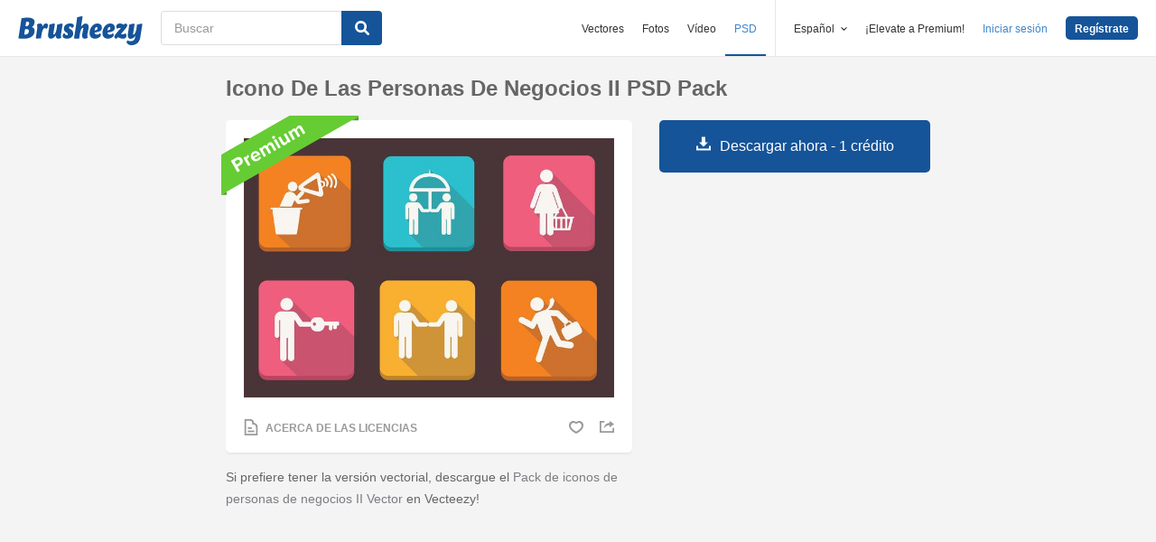

--- FILE ---
content_type: text/html; charset=utf-8
request_url: https://es.brusheezy.com/psds/53608-icono-de-las-personas-de-negocios-ii-psd-pack
body_size: 34949
content:
<!DOCTYPE html>
<!--[if lt IE 7]>      <html lang="es" xmlns:fb="http://developers.facebook.com/schema/" xmlns:og="http://opengraphprotocol.org/schema/" class="no-js lt-ie9 lt-ie8 lt-ie7"> <![endif]-->
<!--[if IE 7]>         <html lang="es" xmlns:fb="http://developers.facebook.com/schema/" xmlns:og="http://opengraphprotocol.org/schema/" class="no-js lt-ie9 lt-ie8"> <![endif]-->
<!--[if IE 8]>         <html lang="es" xmlns:fb="http://developers.facebook.com/schema/" xmlns:og="http://opengraphprotocol.org/schema/" class="no-js lt-ie9"> <![endif]-->
<!--[if IE 9]>         <html lang="es" xmlns:fb="http://developers.facebook.com/schema/" xmlns:og="http://opengraphprotocol.org/schema/" class="no-js ie9"> <![endif]-->
<!--[if gt IE 9]><!--> <html lang="es" xmlns:fb="http://developers.facebook.com/schema/" xmlns:og="http://opengraphprotocol.org/schema/" class="no-js"> <!--<![endif]-->
  <head>
	  <script type="text/javascript">window.country_code = "US";window.remote_ip_address = '18.118.2.110'</script>
        <link rel="alternate" href="https://www.brusheezy.com/psds/53608-business-people-icons-ii-psd-pack" hreflang="en" />
    <link rel="alternate" href="https://es.brusheezy.com/psds/53608-icono-de-las-personas-de-negocios-ii-psd-pack" hreflang="es" />
    <link rel="alternate" href="https://pt.brusheezy.com/psds/53608-icones-de-pessoas-de-negocios-ii-pacote-psd" hreflang="pt-BR" />
    <link rel="alternate" href="https://de.brusheezy.com/psds/53608-geschaftsleute-icons-ii-psd-pack" hreflang="de" />
    <link rel="alternate" href="https://fr.brusheezy.com/psd/53608-icones-des-gens-d-39-affaires-ii-psd-pack" hreflang="fr" />
    <link rel="alternate" href="https://nl.brusheezy.com/psd/53608-bedrijfspersonen-pictogrammen-ii-psd-pack" hreflang="nl" />
    <link rel="alternate" href="https://sv.brusheezy.com/psd/53608-business-people-ikoner-ii-psd-pack" hreflang="sv" />
    <link rel="alternate" href="https://www.brusheezy.com/psds/53608-business-people-icons-ii-psd-pack" hreflang="x-default" />

    
    <link rel="dns-prefetch" href="//static.brusheezy.com">
    <meta charset="utf-8">
    <meta http-equiv="X-UA-Compatible" content="IE=edge,chrome=1">
<script>window.NREUM||(NREUM={});NREUM.info={"beacon":"bam.nr-data.net","errorBeacon":"bam.nr-data.net","licenseKey":"NRJS-e38a0a5d9f3d7a161d2","applicationID":"682498450","transactionName":"J1kMFkBaWF9cREoQVxdZFxBRUEccSl4KFQ==","queueTime":0,"applicationTime":509,"agent":""}</script>
<script>(window.NREUM||(NREUM={})).init={ajax:{deny_list:["bam.nr-data.net"]},feature_flags:["soft_nav"]};(window.NREUM||(NREUM={})).loader_config={licenseKey:"NRJS-e38a0a5d9f3d7a161d2",applicationID:"682498450",browserID:"682498528"};;/*! For license information please see nr-loader-rum-1.306.0.min.js.LICENSE.txt */
(()=>{var e,t,r={122:(e,t,r)=>{"use strict";r.d(t,{a:()=>i});var n=r(944);function i(e,t){try{if(!e||"object"!=typeof e)return(0,n.R)(3);if(!t||"object"!=typeof t)return(0,n.R)(4);const r=Object.create(Object.getPrototypeOf(t),Object.getOwnPropertyDescriptors(t)),a=0===Object.keys(r).length?e:r;for(let o in a)if(void 0!==e[o])try{if(null===e[o]){r[o]=null;continue}Array.isArray(e[o])&&Array.isArray(t[o])?r[o]=Array.from(new Set([...e[o],...t[o]])):"object"==typeof e[o]&&"object"==typeof t[o]?r[o]=i(e[o],t[o]):r[o]=e[o]}catch(e){r[o]||(0,n.R)(1,e)}return r}catch(e){(0,n.R)(2,e)}}},154:(e,t,r)=>{"use strict";r.d(t,{OF:()=>c,RI:()=>i,WN:()=>u,bv:()=>a,eN:()=>l,gm:()=>o,mw:()=>s,sb:()=>d});var n=r(863);const i="undefined"!=typeof window&&!!window.document,a="undefined"!=typeof WorkerGlobalScope&&("undefined"!=typeof self&&self instanceof WorkerGlobalScope&&self.navigator instanceof WorkerNavigator||"undefined"!=typeof globalThis&&globalThis instanceof WorkerGlobalScope&&globalThis.navigator instanceof WorkerNavigator),o=i?window:"undefined"!=typeof WorkerGlobalScope&&("undefined"!=typeof self&&self instanceof WorkerGlobalScope&&self||"undefined"!=typeof globalThis&&globalThis instanceof WorkerGlobalScope&&globalThis),s=Boolean("hidden"===o?.document?.visibilityState),c=/iPad|iPhone|iPod/.test(o.navigator?.userAgent),d=c&&"undefined"==typeof SharedWorker,u=((()=>{const e=o.navigator?.userAgent?.match(/Firefox[/\s](\d+\.\d+)/);Array.isArray(e)&&e.length>=2&&e[1]})(),Date.now()-(0,n.t)()),l=()=>"undefined"!=typeof PerformanceNavigationTiming&&o?.performance?.getEntriesByType("navigation")?.[0]?.responseStart},163:(e,t,r)=>{"use strict";r.d(t,{j:()=>E});var n=r(384),i=r(741);var a=r(555);r(860).K7.genericEvents;const o="experimental.resources",s="register",c=e=>{if(!e||"string"!=typeof e)return!1;try{document.createDocumentFragment().querySelector(e)}catch{return!1}return!0};var d=r(614),u=r(944),l=r(122);const f="[data-nr-mask]",g=e=>(0,l.a)(e,(()=>{const e={feature_flags:[],experimental:{allow_registered_children:!1,resources:!1},mask_selector:"*",block_selector:"[data-nr-block]",mask_input_options:{color:!1,date:!1,"datetime-local":!1,email:!1,month:!1,number:!1,range:!1,search:!1,tel:!1,text:!1,time:!1,url:!1,week:!1,textarea:!1,select:!1,password:!0}};return{ajax:{deny_list:void 0,block_internal:!0,enabled:!0,autoStart:!0},api:{get allow_registered_children(){return e.feature_flags.includes(s)||e.experimental.allow_registered_children},set allow_registered_children(t){e.experimental.allow_registered_children=t},duplicate_registered_data:!1},browser_consent_mode:{enabled:!1},distributed_tracing:{enabled:void 0,exclude_newrelic_header:void 0,cors_use_newrelic_header:void 0,cors_use_tracecontext_headers:void 0,allowed_origins:void 0},get feature_flags(){return e.feature_flags},set feature_flags(t){e.feature_flags=t},generic_events:{enabled:!0,autoStart:!0},harvest:{interval:30},jserrors:{enabled:!0,autoStart:!0},logging:{enabled:!0,autoStart:!0},metrics:{enabled:!0,autoStart:!0},obfuscate:void 0,page_action:{enabled:!0},page_view_event:{enabled:!0,autoStart:!0},page_view_timing:{enabled:!0,autoStart:!0},performance:{capture_marks:!1,capture_measures:!1,capture_detail:!0,resources:{get enabled(){return e.feature_flags.includes(o)||e.experimental.resources},set enabled(t){e.experimental.resources=t},asset_types:[],first_party_domains:[],ignore_newrelic:!0}},privacy:{cookies_enabled:!0},proxy:{assets:void 0,beacon:void 0},session:{expiresMs:d.wk,inactiveMs:d.BB},session_replay:{autoStart:!0,enabled:!1,preload:!1,sampling_rate:10,error_sampling_rate:100,collect_fonts:!1,inline_images:!1,fix_stylesheets:!0,mask_all_inputs:!0,get mask_text_selector(){return e.mask_selector},set mask_text_selector(t){c(t)?e.mask_selector="".concat(t,",").concat(f):""===t||null===t?e.mask_selector=f:(0,u.R)(5,t)},get block_class(){return"nr-block"},get ignore_class(){return"nr-ignore"},get mask_text_class(){return"nr-mask"},get block_selector(){return e.block_selector},set block_selector(t){c(t)?e.block_selector+=",".concat(t):""!==t&&(0,u.R)(6,t)},get mask_input_options(){return e.mask_input_options},set mask_input_options(t){t&&"object"==typeof t?e.mask_input_options={...t,password:!0}:(0,u.R)(7,t)}},session_trace:{enabled:!0,autoStart:!0},soft_navigations:{enabled:!0,autoStart:!0},spa:{enabled:!0,autoStart:!0},ssl:void 0,user_actions:{enabled:!0,elementAttributes:["id","className","tagName","type"]}}})());var p=r(154),m=r(324);let h=0;const v={buildEnv:m.F3,distMethod:m.Xs,version:m.xv,originTime:p.WN},b={consented:!1},y={appMetadata:{},get consented(){return this.session?.state?.consent||b.consented},set consented(e){b.consented=e},customTransaction:void 0,denyList:void 0,disabled:!1,harvester:void 0,isolatedBacklog:!1,isRecording:!1,loaderType:void 0,maxBytes:3e4,obfuscator:void 0,onerror:void 0,ptid:void 0,releaseIds:{},session:void 0,timeKeeper:void 0,registeredEntities:[],jsAttributesMetadata:{bytes:0},get harvestCount(){return++h}},_=e=>{const t=(0,l.a)(e,y),r=Object.keys(v).reduce((e,t)=>(e[t]={value:v[t],writable:!1,configurable:!0,enumerable:!0},e),{});return Object.defineProperties(t,r)};var w=r(701);const x=e=>{const t=e.startsWith("http");e+="/",r.p=t?e:"https://"+e};var S=r(836),k=r(241);const R={accountID:void 0,trustKey:void 0,agentID:void 0,licenseKey:void 0,applicationID:void 0,xpid:void 0},A=e=>(0,l.a)(e,R),T=new Set;function E(e,t={},r,o){let{init:s,info:c,loader_config:d,runtime:u={},exposed:l=!0}=t;if(!c){const e=(0,n.pV)();s=e.init,c=e.info,d=e.loader_config}e.init=g(s||{}),e.loader_config=A(d||{}),c.jsAttributes??={},p.bv&&(c.jsAttributes.isWorker=!0),e.info=(0,a.D)(c);const f=e.init,m=[c.beacon,c.errorBeacon];T.has(e.agentIdentifier)||(f.proxy.assets&&(x(f.proxy.assets),m.push(f.proxy.assets)),f.proxy.beacon&&m.push(f.proxy.beacon),e.beacons=[...m],function(e){const t=(0,n.pV)();Object.getOwnPropertyNames(i.W.prototype).forEach(r=>{const n=i.W.prototype[r];if("function"!=typeof n||"constructor"===n)return;let a=t[r];e[r]&&!1!==e.exposed&&"micro-agent"!==e.runtime?.loaderType&&(t[r]=(...t)=>{const n=e[r](...t);return a?a(...t):n})})}(e),(0,n.US)("activatedFeatures",w.B),e.runSoftNavOverSpa&&=!0===f.soft_navigations.enabled&&f.feature_flags.includes("soft_nav")),u.denyList=[...f.ajax.deny_list||[],...f.ajax.block_internal?m:[]],u.ptid=e.agentIdentifier,u.loaderType=r,e.runtime=_(u),T.has(e.agentIdentifier)||(e.ee=S.ee.get(e.agentIdentifier),e.exposed=l,(0,k.W)({agentIdentifier:e.agentIdentifier,drained:!!w.B?.[e.agentIdentifier],type:"lifecycle",name:"initialize",feature:void 0,data:e.config})),T.add(e.agentIdentifier)}},234:(e,t,r)=>{"use strict";r.d(t,{W:()=>a});var n=r(836),i=r(687);class a{constructor(e,t){this.agentIdentifier=e,this.ee=n.ee.get(e),this.featureName=t,this.blocked=!1}deregisterDrain(){(0,i.x3)(this.agentIdentifier,this.featureName)}}},241:(e,t,r)=>{"use strict";r.d(t,{W:()=>a});var n=r(154);const i="newrelic";function a(e={}){try{n.gm.dispatchEvent(new CustomEvent(i,{detail:e}))}catch(e){}}},261:(e,t,r)=>{"use strict";r.d(t,{$9:()=>d,BL:()=>s,CH:()=>g,Dl:()=>_,Fw:()=>y,PA:()=>h,Pl:()=>n,Pv:()=>k,Tb:()=>l,U2:()=>a,V1:()=>S,Wb:()=>x,bt:()=>b,cD:()=>v,d3:()=>w,dT:()=>c,eY:()=>p,fF:()=>f,hG:()=>i,k6:()=>o,nb:()=>m,o5:()=>u});const n="api-",i="addPageAction",a="addToTrace",o="addRelease",s="finished",c="interaction",d="log",u="noticeError",l="pauseReplay",f="recordCustomEvent",g="recordReplay",p="register",m="setApplicationVersion",h="setCurrentRouteName",v="setCustomAttribute",b="setErrorHandler",y="setPageViewName",_="setUserId",w="start",x="wrapLogger",S="measure",k="consent"},289:(e,t,r)=>{"use strict";r.d(t,{GG:()=>o,Qr:()=>c,sB:()=>s});var n=r(878),i=r(389);function a(){return"undefined"==typeof document||"complete"===document.readyState}function o(e,t){if(a())return e();const r=(0,i.J)(e),o=setInterval(()=>{a()&&(clearInterval(o),r())},500);(0,n.sp)("load",r,t)}function s(e){if(a())return e();(0,n.DD)("DOMContentLoaded",e)}function c(e){if(a())return e();(0,n.sp)("popstate",e)}},324:(e,t,r)=>{"use strict";r.d(t,{F3:()=>i,Xs:()=>a,xv:()=>n});const n="1.306.0",i="PROD",a="CDN"},374:(e,t,r)=>{r.nc=(()=>{try{return document?.currentScript?.nonce}catch(e){}return""})()},384:(e,t,r)=>{"use strict";r.d(t,{NT:()=>o,US:()=>u,Zm:()=>s,bQ:()=>d,dV:()=>c,pV:()=>l});var n=r(154),i=r(863),a=r(910);const o={beacon:"bam.nr-data.net",errorBeacon:"bam.nr-data.net"};function s(){return n.gm.NREUM||(n.gm.NREUM={}),void 0===n.gm.newrelic&&(n.gm.newrelic=n.gm.NREUM),n.gm.NREUM}function c(){let e=s();return e.o||(e.o={ST:n.gm.setTimeout,SI:n.gm.setImmediate||n.gm.setInterval,CT:n.gm.clearTimeout,XHR:n.gm.XMLHttpRequest,REQ:n.gm.Request,EV:n.gm.Event,PR:n.gm.Promise,MO:n.gm.MutationObserver,FETCH:n.gm.fetch,WS:n.gm.WebSocket},(0,a.i)(...Object.values(e.o))),e}function d(e,t){let r=s();r.initializedAgents??={},t.initializedAt={ms:(0,i.t)(),date:new Date},r.initializedAgents[e]=t}function u(e,t){s()[e]=t}function l(){return function(){let e=s();const t=e.info||{};e.info={beacon:o.beacon,errorBeacon:o.errorBeacon,...t}}(),function(){let e=s();const t=e.init||{};e.init={...t}}(),c(),function(){let e=s();const t=e.loader_config||{};e.loader_config={...t}}(),s()}},389:(e,t,r)=>{"use strict";function n(e,t=500,r={}){const n=r?.leading||!1;let i;return(...r)=>{n&&void 0===i&&(e.apply(this,r),i=setTimeout(()=>{i=clearTimeout(i)},t)),n||(clearTimeout(i),i=setTimeout(()=>{e.apply(this,r)},t))}}function i(e){let t=!1;return(...r)=>{t||(t=!0,e.apply(this,r))}}r.d(t,{J:()=>i,s:()=>n})},555:(e,t,r)=>{"use strict";r.d(t,{D:()=>s,f:()=>o});var n=r(384),i=r(122);const a={beacon:n.NT.beacon,errorBeacon:n.NT.errorBeacon,licenseKey:void 0,applicationID:void 0,sa:void 0,queueTime:void 0,applicationTime:void 0,ttGuid:void 0,user:void 0,account:void 0,product:void 0,extra:void 0,jsAttributes:{},userAttributes:void 0,atts:void 0,transactionName:void 0,tNamePlain:void 0};function o(e){try{return!!e.licenseKey&&!!e.errorBeacon&&!!e.applicationID}catch(e){return!1}}const s=e=>(0,i.a)(e,a)},566:(e,t,r)=>{"use strict";r.d(t,{LA:()=>s,bz:()=>o});var n=r(154);const i="xxxxxxxx-xxxx-4xxx-yxxx-xxxxxxxxxxxx";function a(e,t){return e?15&e[t]:16*Math.random()|0}function o(){const e=n.gm?.crypto||n.gm?.msCrypto;let t,r=0;return e&&e.getRandomValues&&(t=e.getRandomValues(new Uint8Array(30))),i.split("").map(e=>"x"===e?a(t,r++).toString(16):"y"===e?(3&a()|8).toString(16):e).join("")}function s(e){const t=n.gm?.crypto||n.gm?.msCrypto;let r,i=0;t&&t.getRandomValues&&(r=t.getRandomValues(new Uint8Array(e)));const o=[];for(var s=0;s<e;s++)o.push(a(r,i++).toString(16));return o.join("")}},606:(e,t,r)=>{"use strict";r.d(t,{i:()=>a});var n=r(908);a.on=o;var i=a.handlers={};function a(e,t,r,a){o(a||n.d,i,e,t,r)}function o(e,t,r,i,a){a||(a="feature"),e||(e=n.d);var o=t[a]=t[a]||{};(o[r]=o[r]||[]).push([e,i])}},607:(e,t,r)=>{"use strict";r.d(t,{W:()=>n});const n=(0,r(566).bz)()},614:(e,t,r)=>{"use strict";r.d(t,{BB:()=>o,H3:()=>n,g:()=>d,iL:()=>c,tS:()=>s,uh:()=>i,wk:()=>a});const n="NRBA",i="SESSION",a=144e5,o=18e5,s={STARTED:"session-started",PAUSE:"session-pause",RESET:"session-reset",RESUME:"session-resume",UPDATE:"session-update"},c={SAME_TAB:"same-tab",CROSS_TAB:"cross-tab"},d={OFF:0,FULL:1,ERROR:2}},630:(e,t,r)=>{"use strict";r.d(t,{T:()=>n});const n=r(860).K7.pageViewEvent},646:(e,t,r)=>{"use strict";r.d(t,{y:()=>n});class n{constructor(e){this.contextId=e}}},687:(e,t,r)=>{"use strict";r.d(t,{Ak:()=>d,Ze:()=>f,x3:()=>u});var n=r(241),i=r(836),a=r(606),o=r(860),s=r(646);const c={};function d(e,t){const r={staged:!1,priority:o.P3[t]||0};l(e),c[e].get(t)||c[e].set(t,r)}function u(e,t){e&&c[e]&&(c[e].get(t)&&c[e].delete(t),p(e,t,!1),c[e].size&&g(e))}function l(e){if(!e)throw new Error("agentIdentifier required");c[e]||(c[e]=new Map)}function f(e="",t="feature",r=!1){if(l(e),!e||!c[e].get(t)||r)return p(e,t);c[e].get(t).staged=!0,g(e)}function g(e){const t=Array.from(c[e]);t.every(([e,t])=>t.staged)&&(t.sort((e,t)=>e[1].priority-t[1].priority),t.forEach(([t])=>{c[e].delete(t),p(e,t)}))}function p(e,t,r=!0){const o=e?i.ee.get(e):i.ee,c=a.i.handlers;if(!o.aborted&&o.backlog&&c){if((0,n.W)({agentIdentifier:e,type:"lifecycle",name:"drain",feature:t}),r){const e=o.backlog[t],r=c[t];if(r){for(let t=0;e&&t<e.length;++t)m(e[t],r);Object.entries(r).forEach(([e,t])=>{Object.values(t||{}).forEach(t=>{t[0]?.on&&t[0]?.context()instanceof s.y&&t[0].on(e,t[1])})})}}o.isolatedBacklog||delete c[t],o.backlog[t]=null,o.emit("drain-"+t,[])}}function m(e,t){var r=e[1];Object.values(t[r]||{}).forEach(t=>{var r=e[0];if(t[0]===r){var n=t[1],i=e[3],a=e[2];n.apply(i,a)}})}},699:(e,t,r)=>{"use strict";r.d(t,{It:()=>a,KC:()=>s,No:()=>i,qh:()=>o});var n=r(860);const i=16e3,a=1e6,o="SESSION_ERROR",s={[n.K7.logging]:!0,[n.K7.genericEvents]:!1,[n.K7.jserrors]:!1,[n.K7.ajax]:!1}},701:(e,t,r)=>{"use strict";r.d(t,{B:()=>a,t:()=>o});var n=r(241);const i=new Set,a={};function o(e,t){const r=t.agentIdentifier;a[r]??={},e&&"object"==typeof e&&(i.has(r)||(t.ee.emit("rumresp",[e]),a[r]=e,i.add(r),(0,n.W)({agentIdentifier:r,loaded:!0,drained:!0,type:"lifecycle",name:"load",feature:void 0,data:e})))}},741:(e,t,r)=>{"use strict";r.d(t,{W:()=>a});var n=r(944),i=r(261);class a{#e(e,...t){if(this[e]!==a.prototype[e])return this[e](...t);(0,n.R)(35,e)}addPageAction(e,t){return this.#e(i.hG,e,t)}register(e){return this.#e(i.eY,e)}recordCustomEvent(e,t){return this.#e(i.fF,e,t)}setPageViewName(e,t){return this.#e(i.Fw,e,t)}setCustomAttribute(e,t,r){return this.#e(i.cD,e,t,r)}noticeError(e,t){return this.#e(i.o5,e,t)}setUserId(e){return this.#e(i.Dl,e)}setApplicationVersion(e){return this.#e(i.nb,e)}setErrorHandler(e){return this.#e(i.bt,e)}addRelease(e,t){return this.#e(i.k6,e,t)}log(e,t){return this.#e(i.$9,e,t)}start(){return this.#e(i.d3)}finished(e){return this.#e(i.BL,e)}recordReplay(){return this.#e(i.CH)}pauseReplay(){return this.#e(i.Tb)}addToTrace(e){return this.#e(i.U2,e)}setCurrentRouteName(e){return this.#e(i.PA,e)}interaction(e){return this.#e(i.dT,e)}wrapLogger(e,t,r){return this.#e(i.Wb,e,t,r)}measure(e,t){return this.#e(i.V1,e,t)}consent(e){return this.#e(i.Pv,e)}}},782:(e,t,r)=>{"use strict";r.d(t,{T:()=>n});const n=r(860).K7.pageViewTiming},836:(e,t,r)=>{"use strict";r.d(t,{P:()=>s,ee:()=>c});var n=r(384),i=r(990),a=r(646),o=r(607);const s="nr@context:".concat(o.W),c=function e(t,r){var n={},o={},u={},l=!1;try{l=16===r.length&&d.initializedAgents?.[r]?.runtime.isolatedBacklog}catch(e){}var f={on:p,addEventListener:p,removeEventListener:function(e,t){var r=n[e];if(!r)return;for(var i=0;i<r.length;i++)r[i]===t&&r.splice(i,1)},emit:function(e,r,n,i,a){!1!==a&&(a=!0);if(c.aborted&&!i)return;t&&a&&t.emit(e,r,n);var s=g(n);m(e).forEach(e=>{e.apply(s,r)});var d=v()[o[e]];d&&d.push([f,e,r,s]);return s},get:h,listeners:m,context:g,buffer:function(e,t){const r=v();if(t=t||"feature",f.aborted)return;Object.entries(e||{}).forEach(([e,n])=>{o[n]=t,t in r||(r[t]=[])})},abort:function(){f._aborted=!0,Object.keys(f.backlog).forEach(e=>{delete f.backlog[e]})},isBuffering:function(e){return!!v()[o[e]]},debugId:r,backlog:l?{}:t&&"object"==typeof t.backlog?t.backlog:{},isolatedBacklog:l};return Object.defineProperty(f,"aborted",{get:()=>{let e=f._aborted||!1;return e||(t&&(e=t.aborted),e)}}),f;function g(e){return e&&e instanceof a.y?e:e?(0,i.I)(e,s,()=>new a.y(s)):new a.y(s)}function p(e,t){n[e]=m(e).concat(t)}function m(e){return n[e]||[]}function h(t){return u[t]=u[t]||e(f,t)}function v(){return f.backlog}}(void 0,"globalEE"),d=(0,n.Zm)();d.ee||(d.ee=c)},843:(e,t,r)=>{"use strict";r.d(t,{G:()=>a,u:()=>i});var n=r(878);function i(e,t=!1,r,i){(0,n.DD)("visibilitychange",function(){if(t)return void("hidden"===document.visibilityState&&e());e(document.visibilityState)},r,i)}function a(e,t,r){(0,n.sp)("pagehide",e,t,r)}},860:(e,t,r)=>{"use strict";r.d(t,{$J:()=>u,K7:()=>c,P3:()=>d,XX:()=>i,Yy:()=>s,df:()=>a,qY:()=>n,v4:()=>o});const n="events",i="jserrors",a="browser/blobs",o="rum",s="browser/logs",c={ajax:"ajax",genericEvents:"generic_events",jserrors:i,logging:"logging",metrics:"metrics",pageAction:"page_action",pageViewEvent:"page_view_event",pageViewTiming:"page_view_timing",sessionReplay:"session_replay",sessionTrace:"session_trace",softNav:"soft_navigations",spa:"spa"},d={[c.pageViewEvent]:1,[c.pageViewTiming]:2,[c.metrics]:3,[c.jserrors]:4,[c.spa]:5,[c.ajax]:6,[c.sessionTrace]:7,[c.softNav]:8,[c.sessionReplay]:9,[c.logging]:10,[c.genericEvents]:11},u={[c.pageViewEvent]:o,[c.pageViewTiming]:n,[c.ajax]:n,[c.spa]:n,[c.softNav]:n,[c.metrics]:i,[c.jserrors]:i,[c.sessionTrace]:a,[c.sessionReplay]:a,[c.logging]:s,[c.genericEvents]:"ins"}},863:(e,t,r)=>{"use strict";function n(){return Math.floor(performance.now())}r.d(t,{t:()=>n})},878:(e,t,r)=>{"use strict";function n(e,t){return{capture:e,passive:!1,signal:t}}function i(e,t,r=!1,i){window.addEventListener(e,t,n(r,i))}function a(e,t,r=!1,i){document.addEventListener(e,t,n(r,i))}r.d(t,{DD:()=>a,jT:()=>n,sp:()=>i})},908:(e,t,r)=>{"use strict";r.d(t,{d:()=>n,p:()=>i});var n=r(836).ee.get("handle");function i(e,t,r,i,a){a?(a.buffer([e],i),a.emit(e,t,r)):(n.buffer([e],i),n.emit(e,t,r))}},910:(e,t,r)=>{"use strict";r.d(t,{i:()=>a});var n=r(944);const i=new Map;function a(...e){return e.every(e=>{if(i.has(e))return i.get(e);const t="function"==typeof e?e.toString():"",r=t.includes("[native code]"),a=t.includes("nrWrapper");return r||a||(0,n.R)(64,e?.name||t),i.set(e,r),r})}},944:(e,t,r)=>{"use strict";r.d(t,{R:()=>i});var n=r(241);function i(e,t){"function"==typeof console.debug&&(console.debug("New Relic Warning: https://github.com/newrelic/newrelic-browser-agent/blob/main/docs/warning-codes.md#".concat(e),t),(0,n.W)({agentIdentifier:null,drained:null,type:"data",name:"warn",feature:"warn",data:{code:e,secondary:t}}))}},969:(e,t,r)=>{"use strict";r.d(t,{TZ:()=>n,XG:()=>s,rs:()=>i,xV:()=>o,z_:()=>a});const n=r(860).K7.metrics,i="sm",a="cm",o="storeSupportabilityMetrics",s="storeEventMetrics"},990:(e,t,r)=>{"use strict";r.d(t,{I:()=>i});var n=Object.prototype.hasOwnProperty;function i(e,t,r){if(n.call(e,t))return e[t];var i=r();if(Object.defineProperty&&Object.keys)try{return Object.defineProperty(e,t,{value:i,writable:!0,enumerable:!1}),i}catch(e){}return e[t]=i,i}}},n={};function i(e){var t=n[e];if(void 0!==t)return t.exports;var a=n[e]={exports:{}};return r[e](a,a.exports,i),a.exports}i.m=r,i.d=(e,t)=>{for(var r in t)i.o(t,r)&&!i.o(e,r)&&Object.defineProperty(e,r,{enumerable:!0,get:t[r]})},i.f={},i.e=e=>Promise.all(Object.keys(i.f).reduce((t,r)=>(i.f[r](e,t),t),[])),i.u=e=>"nr-rum-1.306.0.min.js",i.o=(e,t)=>Object.prototype.hasOwnProperty.call(e,t),e={},t="NRBA-1.306.0.PROD:",i.l=(r,n,a,o)=>{if(e[r])e[r].push(n);else{var s,c;if(void 0!==a)for(var d=document.getElementsByTagName("script"),u=0;u<d.length;u++){var l=d[u];if(l.getAttribute("src")==r||l.getAttribute("data-webpack")==t+a){s=l;break}}if(!s){c=!0;var f={296:"sha512-XHJAyYwsxAD4jnOFenBf2aq49/pv28jKOJKs7YGQhagYYI2Zk8nHflZPdd7WiilkmEkgIZQEFX4f1AJMoyzKwA=="};(s=document.createElement("script")).charset="utf-8",i.nc&&s.setAttribute("nonce",i.nc),s.setAttribute("data-webpack",t+a),s.src=r,0!==s.src.indexOf(window.location.origin+"/")&&(s.crossOrigin="anonymous"),f[o]&&(s.integrity=f[o])}e[r]=[n];var g=(t,n)=>{s.onerror=s.onload=null,clearTimeout(p);var i=e[r];if(delete e[r],s.parentNode&&s.parentNode.removeChild(s),i&&i.forEach(e=>e(n)),t)return t(n)},p=setTimeout(g.bind(null,void 0,{type:"timeout",target:s}),12e4);s.onerror=g.bind(null,s.onerror),s.onload=g.bind(null,s.onload),c&&document.head.appendChild(s)}},i.r=e=>{"undefined"!=typeof Symbol&&Symbol.toStringTag&&Object.defineProperty(e,Symbol.toStringTag,{value:"Module"}),Object.defineProperty(e,"__esModule",{value:!0})},i.p="https://js-agent.newrelic.com/",(()=>{var e={374:0,840:0};i.f.j=(t,r)=>{var n=i.o(e,t)?e[t]:void 0;if(0!==n)if(n)r.push(n[2]);else{var a=new Promise((r,i)=>n=e[t]=[r,i]);r.push(n[2]=a);var o=i.p+i.u(t),s=new Error;i.l(o,r=>{if(i.o(e,t)&&(0!==(n=e[t])&&(e[t]=void 0),n)){var a=r&&("load"===r.type?"missing":r.type),o=r&&r.target&&r.target.src;s.message="Loading chunk "+t+" failed: ("+a+": "+o+")",s.name="ChunkLoadError",s.type=a,s.request=o,n[1](s)}},"chunk-"+t,t)}};var t=(t,r)=>{var n,a,[o,s,c]=r,d=0;if(o.some(t=>0!==e[t])){for(n in s)i.o(s,n)&&(i.m[n]=s[n]);if(c)c(i)}for(t&&t(r);d<o.length;d++)a=o[d],i.o(e,a)&&e[a]&&e[a][0](),e[a]=0},r=self["webpackChunk:NRBA-1.306.0.PROD"]=self["webpackChunk:NRBA-1.306.0.PROD"]||[];r.forEach(t.bind(null,0)),r.push=t.bind(null,r.push.bind(r))})(),(()=>{"use strict";i(374);var e=i(566),t=i(741);class r extends t.W{agentIdentifier=(0,e.LA)(16)}var n=i(860);const a=Object.values(n.K7);var o=i(163);var s=i(908),c=i(863),d=i(261),u=i(241),l=i(944),f=i(701),g=i(969);function p(e,t,i,a){const o=a||i;!o||o[e]&&o[e]!==r.prototype[e]||(o[e]=function(){(0,s.p)(g.xV,["API/"+e+"/called"],void 0,n.K7.metrics,i.ee),(0,u.W)({agentIdentifier:i.agentIdentifier,drained:!!f.B?.[i.agentIdentifier],type:"data",name:"api",feature:d.Pl+e,data:{}});try{return t.apply(this,arguments)}catch(e){(0,l.R)(23,e)}})}function m(e,t,r,n,i){const a=e.info;null===r?delete a.jsAttributes[t]:a.jsAttributes[t]=r,(i||null===r)&&(0,s.p)(d.Pl+n,[(0,c.t)(),t,r],void 0,"session",e.ee)}var h=i(687),v=i(234),b=i(289),y=i(154),_=i(384);const w=e=>y.RI&&!0===e?.privacy.cookies_enabled;function x(e){return!!(0,_.dV)().o.MO&&w(e)&&!0===e?.session_trace.enabled}var S=i(389),k=i(699);class R extends v.W{constructor(e,t){super(e.agentIdentifier,t),this.agentRef=e,this.abortHandler=void 0,this.featAggregate=void 0,this.loadedSuccessfully=void 0,this.onAggregateImported=new Promise(e=>{this.loadedSuccessfully=e}),this.deferred=Promise.resolve(),!1===e.init[this.featureName].autoStart?this.deferred=new Promise((t,r)=>{this.ee.on("manual-start-all",(0,S.J)(()=>{(0,h.Ak)(e.agentIdentifier,this.featureName),t()}))}):(0,h.Ak)(e.agentIdentifier,t)}importAggregator(e,t,r={}){if(this.featAggregate)return;const n=async()=>{let n;await this.deferred;try{if(w(e.init)){const{setupAgentSession:t}=await i.e(296).then(i.bind(i,305));n=t(e)}}catch(e){(0,l.R)(20,e),this.ee.emit("internal-error",[e]),(0,s.p)(k.qh,[e],void 0,this.featureName,this.ee)}try{if(!this.#t(this.featureName,n,e.init))return(0,h.Ze)(this.agentIdentifier,this.featureName),void this.loadedSuccessfully(!1);const{Aggregate:i}=await t();this.featAggregate=new i(e,r),e.runtime.harvester.initializedAggregates.push(this.featAggregate),this.loadedSuccessfully(!0)}catch(e){(0,l.R)(34,e),this.abortHandler?.(),(0,h.Ze)(this.agentIdentifier,this.featureName,!0),this.loadedSuccessfully(!1),this.ee&&this.ee.abort()}};y.RI?(0,b.GG)(()=>n(),!0):n()}#t(e,t,r){if(this.blocked)return!1;switch(e){case n.K7.sessionReplay:return x(r)&&!!t;case n.K7.sessionTrace:return!!t;default:return!0}}}var A=i(630),T=i(614);class E extends R{static featureName=A.T;constructor(e){var t;super(e,A.T),this.setupInspectionEvents(e.agentIdentifier),t=e,p(d.Fw,function(e,r){"string"==typeof e&&("/"!==e.charAt(0)&&(e="/"+e),t.runtime.customTransaction=(r||"http://custom.transaction")+e,(0,s.p)(d.Pl+d.Fw,[(0,c.t)()],void 0,void 0,t.ee))},t),this.importAggregator(e,()=>i.e(296).then(i.bind(i,943)))}setupInspectionEvents(e){const t=(t,r)=>{t&&(0,u.W)({agentIdentifier:e,timeStamp:t.timeStamp,loaded:"complete"===t.target.readyState,type:"window",name:r,data:t.target.location+""})};(0,b.sB)(e=>{t(e,"DOMContentLoaded")}),(0,b.GG)(e=>{t(e,"load")}),(0,b.Qr)(e=>{t(e,"navigate")}),this.ee.on(T.tS.UPDATE,(t,r)=>{(0,u.W)({agentIdentifier:e,type:"lifecycle",name:"session",data:r})})}}var N=i(843),I=i(782);class j extends R{static featureName=I.T;constructor(e){super(e,I.T),y.RI&&((0,N.u)(()=>(0,s.p)("docHidden",[(0,c.t)()],void 0,I.T,this.ee),!0),(0,N.G)(()=>(0,s.p)("winPagehide",[(0,c.t)()],void 0,I.T,this.ee)),this.importAggregator(e,()=>i.e(296).then(i.bind(i,117))))}}class P extends R{static featureName=g.TZ;constructor(e){super(e,g.TZ),y.RI&&document.addEventListener("securitypolicyviolation",e=>{(0,s.p)(g.xV,["Generic/CSPViolation/Detected"],void 0,this.featureName,this.ee)}),this.importAggregator(e,()=>i.e(296).then(i.bind(i,623)))}}new class extends r{constructor(e){var t;(super(),y.gm)?(this.features={},(0,_.bQ)(this.agentIdentifier,this),this.desiredFeatures=new Set(e.features||[]),this.desiredFeatures.add(E),this.runSoftNavOverSpa=[...this.desiredFeatures].some(e=>e.featureName===n.K7.softNav),(0,o.j)(this,e,e.loaderType||"agent"),t=this,p(d.cD,function(e,r,n=!1){if("string"==typeof e){if(["string","number","boolean"].includes(typeof r)||null===r)return m(t,e,r,d.cD,n);(0,l.R)(40,typeof r)}else(0,l.R)(39,typeof e)},t),function(e){p(d.Dl,function(t){if("string"==typeof t||null===t)return m(e,"enduser.id",t,d.Dl,!0);(0,l.R)(41,typeof t)},e)}(this),function(e){p(d.nb,function(t){if("string"==typeof t||null===t)return m(e,"application.version",t,d.nb,!1);(0,l.R)(42,typeof t)},e)}(this),function(e){p(d.d3,function(){e.ee.emit("manual-start-all")},e)}(this),function(e){p(d.Pv,function(t=!0){if("boolean"==typeof t){if((0,s.p)(d.Pl+d.Pv,[t],void 0,"session",e.ee),e.runtime.consented=t,t){const t=e.features.page_view_event;t.onAggregateImported.then(e=>{const r=t.featAggregate;e&&!r.sentRum&&r.sendRum()})}}else(0,l.R)(65,typeof t)},e)}(this),this.run()):(0,l.R)(21)}get config(){return{info:this.info,init:this.init,loader_config:this.loader_config,runtime:this.runtime}}get api(){return this}run(){try{const e=function(e){const t={};return a.forEach(r=>{t[r]=!!e[r]?.enabled}),t}(this.init),t=[...this.desiredFeatures];t.sort((e,t)=>n.P3[e.featureName]-n.P3[t.featureName]),t.forEach(t=>{if(!e[t.featureName]&&t.featureName!==n.K7.pageViewEvent)return;if(this.runSoftNavOverSpa&&t.featureName===n.K7.spa)return;if(!this.runSoftNavOverSpa&&t.featureName===n.K7.softNav)return;const r=function(e){switch(e){case n.K7.ajax:return[n.K7.jserrors];case n.K7.sessionTrace:return[n.K7.ajax,n.K7.pageViewEvent];case n.K7.sessionReplay:return[n.K7.sessionTrace];case n.K7.pageViewTiming:return[n.K7.pageViewEvent];default:return[]}}(t.featureName).filter(e=>!(e in this.features));r.length>0&&(0,l.R)(36,{targetFeature:t.featureName,missingDependencies:r}),this.features[t.featureName]=new t(this)})}catch(e){(0,l.R)(22,e);for(const e in this.features)this.features[e].abortHandler?.();const t=(0,_.Zm)();delete t.initializedAgents[this.agentIdentifier]?.features,delete this.sharedAggregator;return t.ee.get(this.agentIdentifier).abort(),!1}}}({features:[E,j,P],loaderType:"lite"})})()})();</script>
    <meta name="viewport" content="width=device-width, initial-scale=1.0, minimum-scale=1.0" />
    <title>Icono de las personas de negocios II PSD Pack - ¡Pinceles de Photoshop gratis en Brusheezy!</title>
<meta content="Pinceles de Photoshop - ¡Brusheezy es una ENORME colección de pinceles de Photoshop, patrones de Photoshop, texturas, PSD, acciones, formas, estilos y gradientes para descargar o compartir!" name="description" />
<meta content="brusheezy" name="twitter:site" />
<meta content="brusheezy" name="twitter:creator" />
<meta content="summary_large_image" name="twitter:card" />
<meta content="https://static.brusheezy.com/system/resources/previews/000/053/608/original/business-people-icons-ii-psd-pack-photoshop-psds.jpg" name="twitter:image" />
<meta content="Brusheezy" property="og:site_name" />
<meta content="Icono de las personas de negocios II PSD Pack" property="og:title" />
<meta content="https://es.brusheezy.com/psds/53608-icono-de-las-personas-de-negocios-ii-psd-pack" property="og:url" />
<meta content="es_ES" property="og:locale" />
<meta content="en_US" property="og:locale:alternate" />
<meta content="de_DE" property="og:locale:alternate" />
<meta content="fr_FR" property="og:locale:alternate" />
<meta content="nl_NL" property="og:locale:alternate" />
<meta content="pt_BR" property="og:locale:alternate" />
<meta content="sv_SE" property="og:locale:alternate" />
<meta content="https://static.brusheezy.com/system/resources/previews/000/053/608/original/business-people-icons-ii-psd-pack-photoshop-psds.jpg" property="og:image" />
    <link href="/favicon.ico" rel="shortcut icon"></link><link href="/favicon.png" rel="icon" sizes="48x48" type="image/png"></link><link href="/apple-touch-icon-precomposed.png" rel="apple-touch-icon-precomposed"></link>
    <link href="https://maxcdn.bootstrapcdn.com/font-awesome/4.6.3/css/font-awesome.min.css" media="screen" rel="stylesheet" type="text/css" />
    <script src="https://static.brusheezy.com/assets/modernizr.custom.83825-93372fb200ead74f1d44254d993c5440.js" type="text/javascript"></script>
    <link href="https://static.brusheezy.com/assets/application-e6fc89b3e1f8c6290743690971644994.css" media="screen" rel="stylesheet" type="text/css" />
    <link href="https://static.brusheezy.com/assets/print-ac38768f09270df2214d2c500c647adc.css" media="print" rel="stylesheet" type="text/css" />
    <link href="https://feeds.feedburner.com/eezyinc/brusheezy-images" rel="alternate" title="RSS" type="application/rss+xml" />

        <link rel="canonical" href="https://es.brusheezy.com/psds/53608-icono-de-las-personas-de-negocios-ii-psd-pack">


    <meta content="authenticity_token" name="csrf-param" />
<meta content="DyBQ3Fj8aLoCA7rwZg59eMiUi6z/I5L+Rkg50hmYzkg=" name="csrf-token" />
    <!-- Begin TextBlock "HTML - Head" -->
<meta name="google-site-verification" content="pfGHD8M12iD8MZoiUsSycicUuSitnj2scI2cB_MvoYw" />
<meta name="tinfoil-site-verification" content="6d4a376b35cc11699dd86a787c7b5ae10b5c70f0" />
<meta name="msvalidate.01" content="9E7A3F56C01FB9B69FCDD1FBD287CAE4" />
<meta name="p:domain_verify" content="e95f03b955f8191de30e476f8527821e"/>
<meta property="fb:page_id" content="111431139680" />
<!--<script type="text/javascript" src="http://api.xeezy.com/api.min.js"></script>-->
<script type="text/javascript" src="https://partner.googleadservices.com/gampad/google_service.js">
</script>
<script type="text/javascript">
  GS_googleAddAdSenseService("ca-pub-8467368486217144");
  GS_googleEnableAllServices();
  </script>
<script type="text/javascript">
  GA_googleAddSlot("ca-pub-8467368486217144", "Brusheezy_Bottom_300x250_ROS");
  GA_googleAddSlot("ca-pub-8467368486217144", "Brusheezy_Top_Med_Rectangle");
  GA_googleAddSlot("ca-pub-8467368486217144", "x2background-placement");
  GA_googleAddSlot("ca-pub-8467368486217144", "Top_Leaderboard");
  GA_googleFetchAds();
</script>
<link href="https://plus.google.com/116840303500574370724" rel="publisher" />

<!-- Download Popup Config -->
<script type='text/javascript'>
$(function () {
  if (typeof downloadPopup != 'undefined') {
    downloadPopup.testPercentage = 0.00;
  }
}); 
</script>

<!-- End TextBlock "HTML - Head" -->
      <link href="https://static.brusheezy.com/assets/resource-show-090e629f8c47746d2d8ac3af6444ea40.css" media="screen" rel="stylesheet" type="text/css" />
  <script type="text/javascript">
    var is_show_page = true;
  </script>

  <script type="text/javascript">
      var resource_id = 53608;
      var custom_vert_text = "mundo";
  </script>

      <div hidden itemprop="image" itemscope itemtype="http://schema.org/ImageObject">

        <meta itemprop="author" content="EezyPremium">


        <meta itemprop="datePublished" content="2014-04-30">

      <meta itemprop="thumbnailUrl" content="https://static.brusheezy.com/system/resources/thumbnails/000/053/608/original/business-people-icons-ii-psd-pack-photoshop-psds.jpg">
      <meta itemprop="name" content="Icono de las personas de negocios II PSD Pack" />
      <meta itemprop="description" content="Si prefiere tener la versión vectorial, descargue el &lt;a href=&quot;http://www.vecteezy.com/vector-icons/80155-business-people-icons-ii-vector-pack/premium&quot;&gt;Pack de iconos de personas de negocios II Vector&lt;/a&gt; en Vecteezy!">
        <meta itemprop="contentUrl" content="https://static.brusheezy.com/system/resources/previews/000/053/608/original/business-people-icons-ii-psd-pack-photoshop-psds.jpg">
    </div>


    <script type="application/ld+json">
      {
        "@context": "http://schema.org",
        "@type": "WebSite",
        "name": "brusheezy",
        "url": "https://www.brusheezy.com"
      }
   </script>

    <script type="application/ld+json">
      {
      "@context": "http://schema.org",
      "@type": "Organization",
      "url": "https://www.brusheezy.com",
      "logo": "https://static.brusheezy.com/assets/structured_data/brusheezy-logo-63a0370ba72197d03d41c8ee2a3fe30d.svg",
      "sameAs": [
        "https://www.facebook.com/brusheezy",
        "https://twitter.com/brusheezy",
        "https://pinterest.com/brusheezy/",
        "https://www.youtube.com/EezyInc",
        "https://instagram.com/eezy/",
        "https://www.snapchat.com/add/eezy",
        "https://google.com/+brusheezy"
      ]
     }
    </script>

    <script src="https://static.brusheezy.com/assets/sp-32e34cb9c56d3cd62718aba7a1338855.js" type="text/javascript"></script>
<script type="text/javascript">
  document.addEventListener('DOMContentLoaded', function() {
    snowplow('newTracker', 'sp', 'a.vecteezy.com', {
      appId: 'brusheezy_production',
      discoverRootDomain: true,
      eventMethod: 'beacon',
      cookieSameSite: 'Lax',
      context: {
        webPage: true,
        performanceTiming: true,
        gaCookies: true,
        geolocation: false
      }
    });
    snowplow('setUserIdFromCookie', 'rollout');
    snowplow('enableActivityTracking', {minimumVisitLength: 10, heartbeatDelay: 10});
    snowplow('enableLinkClickTracking');
    snowplow('trackPageView');
  });
</script>

  </head>

  <body class="proper-sticky-ads   fullwidth flex  redesign-layout resources-show"
        data-site="brusheezy">
    
<link rel="preconnect" href="https://a.pub.network/" crossorigin />
<link rel="preconnect" href="https://b.pub.network/" crossorigin />
<link rel="preconnect" href="https://c.pub.network/" crossorigin />
<link rel="preconnect" href="https://d.pub.network/" crossorigin />
<link rel="preconnect" href="https://c.amazon-adsystem.com" crossorigin />
<link rel="preconnect" href="https://s.amazon-adsystem.com" crossorigin />
<link rel="preconnect" href="https://secure.quantserve.com/" crossorigin />
<link rel="preconnect" href="https://rules.quantcount.com/" crossorigin />
<link rel="preconnect" href="https://pixel.quantserve.com/" crossorigin />
<link rel="preconnect" href="https://btloader.com/" crossorigin />
<link rel="preconnect" href="https://api.btloader.com/" crossorigin />
<link rel="preconnect" href="https://confiant-integrations.global.ssl.fastly.net" crossorigin />
<link rel="stylesheet" href="https://a.pub.network/brusheezy-com/cls.css">
<script data-cfasync="false" type="text/javascript">
  var freestar = freestar || {};
  freestar.queue = freestar.queue || [];
  freestar.config = freestar.config || {};
  freestar.config.enabled_slots = [];
  freestar.initCallback = function () { (freestar.config.enabled_slots.length === 0) ? freestar.initCallbackCalled = false : freestar.newAdSlots(freestar.config.enabled_slots) }
</script>
<script src="https://a.pub.network/brusheezy-com/pubfig.min.js" data-cfasync="false" async></script>
<style>
.fs-sticky-footer {
  background: rgba(247, 247, 247, 0.9) !important;
}
</style>
<!-- Tag ID: brusheezy_1x1_bouncex -->
<div align="center" id="brusheezy_1x1_bouncex">
 <script data-cfasync="false" type="text/javascript">
  freestar.config.enabled_slots.push({ placementName: "brusheezy_1x1_bouncex", slotId: "brusheezy_1x1_bouncex" });
 </script>
</div>


      <script src="https://static.brusheezy.com/assets/partner-service-v3-b8d5668d95732f2d5a895618bbc192d0.js" type="text/javascript"></script>

<script type="text/javascript">
  window.partnerService = new window.PartnerService({
    baseUrl: 'https://p.sa7eer.com',
    site: 'brusheezy',
    contentType: "vector",
    locale: 'es',
    controllerName: 'resources',
    pageviewGuid: 'b0046b37-2774-47a2-a90a-1ddfe2cf84a0',
    sessionGuid: '050cde82-b198-41cb-a6eb-36a462125d0f',
  });
</script>


    
      

    <div id="fb-root"></div>



      
<header class="ez-site-header ">
  <div class="max-inner is-logged-out">
    <div class='ez-site-header__logo'>
  <a href="https://es.brusheezy.com/" title="Brusheezy"><svg xmlns="http://www.w3.org/2000/svg" id="Layer_1" data-name="Layer 1" viewBox="0 0 248 57.8"><title>brusheezy-logo-color</title><path class="cls-1" d="M32.4,29.6c0,9.9-9.2,15.3-21.1,15.3-3.9,0-11-.6-11.3-.6L6.3,3.9A61.78,61.78,0,0,1,18,2.7c9.6,0,14.5,3,14.5,8.8a12.42,12.42,0,0,1-5.3,10.2A7.9,7.9,0,0,1,32.4,29.6Zm-11.3.1c0-2.8-1.7-3.9-4.6-3.9-1,0-2.1.1-3.2.2L11.7,36.6c.5,0,1,.1,1.5.1C18.4,36.7,21.1,34,21.1,29.7ZM15.6,10.9l-1.4,9h2.2c3.1,0,5.1-2.9,5.1-6,0-2.1-1.1-3.1-3.4-3.1A10.87,10.87,0,0,0,15.6,10.9Z" transform="translate(0 0)"></path><path class="cls-1" d="M55.3,14.4c2.6,0,4,1.6,4,4.4a8.49,8.49,0,0,1-3.6,6.8,3,3,0,0,0-2.7-2c-4.5,0-6.3,10.6-6.4,11.2L46,38.4l-.9,5.9c-3.1,0-6.9.3-8.1.3a4,4,0,0,1-2.2-1l.8-5.2,2-13,.1-.8c.8-5.4-.7-7.7-.7-7.7a9.11,9.11,0,0,1,6.1-2.5c3.4,0,5.2,2,5.3,6.3,1.2-3.1,3.2-6.3,6.9-6.3Z" transform="translate(0 0)"></path><path class="cls-1" d="M85.4,34.7c-.8,5.4.7,7.7.7,7.7A9.11,9.11,0,0,1,80,44.9c-3.5,0-5.3-2.2-5.3-6.7-2.4,3.7-5.6,6.7-9.7,6.7-4.4,0-6.4-3.7-5.3-11.2L61,25.6c.8-5,1-9,1-9,3.2-.6,7.3-2.1,8.8-2.1a4,4,0,0,1,2.2,1L71.4,25.7l-1.5,9.4c-.1.9,0,1.3.8,1.3,3.7,0,5.8-10.7,5.8-10.7.8-5,1-9,1-9,3.2-.6,7.3-2.1,8.8-2.1a4,4,0,0,1,2.2,1L86.9,25.8l-1.3,8.3Z" transform="translate(0 0)"></path><path class="cls-1" d="M103.3,14.4c4.5,0,7.8,1.6,7.8,4.5,0,3.2-3.9,4.5-3.9,4.5s-1.2-2.9-3.7-2.9a2,2,0,0,0-2.2,2,2.41,2.41,0,0,0,1.3,2.2l3.2,2a8.39,8.39,0,0,1,3.9,7.5c0,6.1-4.9,10.7-12.5,10.7-4.6,0-8.8-2-8.8-5.8,0-3.5,3.5-5.4,3.5-5.4S93.8,38,96.8,38A2,2,0,0,0,99,35.8a2.42,2.42,0,0,0-1.3-2.2l-3-1.9a7.74,7.74,0,0,1-3.8-7c.3-5.9,4.8-10.3,12.4-10.3Z" transform="translate(0 0)"></path><path class="cls-1" d="M138.1,34.8c-1.1,5.4.9,7.7.9,7.7a9.28,9.28,0,0,1-6.1,2.4c-4.3,0-6.3-3.2-5-10l.2-.9,1.8-9.6a.94.94,0,0,0-1-1.3c-3.6,0-5.7,10.9-5.7,11l-.7,4.5-.9,5.9c-3.1,0-6.9.3-8.1.3a4,4,0,0,1-2.2-1l.8-5.2,4.3-27.5c.8-5,1-9,1-9,3.2-.6,7.3-2.1,8.8-2.1a4,4,0,0,1,2.2,1l-3.1,19.9c2.4-3.5,5.5-6.3,9.5-6.3,4.4,0,6.8,3.8,5.3,11.2l-1.8,8.4Z" transform="translate(0 0)"></path><path class="cls-1" d="M167.1,22.9c0,4.4-2.4,7.3-8.4,8.5l-6.3,1.3c.5,2.8,2.2,4.1,5,4.1a8.32,8.32,0,0,0,5.8-2.7,3.74,3.74,0,0,1,1.8,3.1c0,3.7-5.5,7.6-11.9,7.6s-10.8-4.2-10.8-11.2c0-8.2,5.7-19.2,15.8-19.2,5.6,0,9,3.3,9,8.5Zm-10.6,4.2a2.63,2.63,0,0,0,1.7-2.8c0-1.2-.4-3-1.8-3-2.5,0-3.6,4.1-4,7.2Z" transform="translate(0 0)"></path><path class="cls-1" d="M192.9,22.9c0,4.4-2.4,7.3-8.4,8.5l-6.3,1.3c.5,2.8,2.2,4.1,5,4.1a8.32,8.32,0,0,0,5.8-2.7,3.74,3.74,0,0,1,1.8,3.1c0,3.7-5.5,7.6-11.9,7.6s-10.8-4.2-10.8-11.2c0-8.2,5.7-19.2,15.8-19.2,5.5,0,9,3.3,9,8.5Zm-10.7,4.2a2.63,2.63,0,0,0,1.7-2.8c0-1.2-.4-3-1.8-3-2.5,0-3.6,4.1-4,7.2Z" transform="translate(0 0)"></path><path class="cls-1" d="M213.9,33.8a7.72,7.72,0,0,1,2.2,5.4c0,4.5-3.7,5.7-6.9,5.7-4.1,0-7.1-2-10.2-3-.9,1-1.7,2-2.5,3,0,0-4.6-.1-4.6-3.3,0-3.9,6.4-10.5,13.3-18.1a19.88,19.88,0,0,0-2.2-.2c-3.9,0-5.4,2-5.4,2a8.19,8.19,0,0,1-1.8-5.4c.2-4.2,4.2-5.4,7.3-5.4,3.3,0,5.7,1.3,8.1,2.4l1.9-2.4s4.7.1,4.7,3.3c0,3.7-6.2,10.3-12.9,17.6a14.65,14.65,0,0,0,4,.7,6.22,6.22,0,0,0,5-2.3Z" transform="translate(0 0)"></path><path class="cls-1" d="M243.8,42.3c-1.7,10.3-8.6,15.5-17.4,15.5-5.6,0-9.8-3-9.8-6.4a3.85,3.85,0,0,1,1.9-3.3,8.58,8.58,0,0,0,5.7,1.8c3.5,0,8.3-1.5,9.1-6.9l.7-4.2c-2.4,3.5-5.5,6.3-9.5,6.3-4.4,0-6.4-3.7-5.3-11.2l1.3-8.1c.8-5,1-9,1-9,3.2-.6,7.3-2.1,8.8-2.1a4,4,0,0,1,2.2,1l-1.6,10.2-1.5,9.4c-.1.9,0,1.3.8,1.3,3.7,0,5.8-10.7,5.8-10.7.8-5,1-9,1-9,3.2-.6,7.3-2.1,8.8-2.1a4,4,0,0,1,2.2,1L246.4,26Z" transform="translate(0 0)"></path></svg>
</a>
</div>


      <nav class="ez-site-header__main-nav logged-out-nav">
    <ul class="ez-site-header__header-menu">
        <div class="ez-site-header__app-links-wrapper" data-target="ez-mobile-menu.appLinksWrapper">
          <li class="ez-site-header__menu-item ez-site-header__menu-item--app-link "
              data-target="ez-mobile-menu.appLink" >
            <a href="https://es.vecteezy.com" target="_blank">Vectores</a>
          </li>

          <li class="ez-site-header__menu-item ez-site-header__menu-item--app-link "
              data-target="ez-mobile-menu.appLink" >
            <a href="https://es.vecteezy.com/fotos-gratis" target="_blank">Fotos</a>
          </li>

          <li class="ez-site-header__menu-item ez-site-header__menu-item--app-link"
              data-target="ez-mobile-menu.appLink" >
            <a href="https://es.videezy.com" target="_blank">Vídeo</a>
          </li>

          <li class="ez-site-header__menu-item ez-site-header__menu-item--app-link active-menu-item"
              data-target="ez-mobile-menu.appLink" >
            <a href="https://es.brusheezy.com" target="_blank">PSD</a>
          </li>
        </div>

        <div class="ez-site-header__separator"></div>

        <li class="ez-site-header__locale_prompt ez-site-header__menu-item"
            data-action="toggle-language-switcher"
            data-switcher-target="ez-site-header__lang_selector">
          <span>
            Español
            <!-- Generator: Adobe Illustrator 21.0.2, SVG Export Plug-In . SVG Version: 6.00 Build 0)  --><svg xmlns="http://www.w3.org/2000/svg" xmlns:xlink="http://www.w3.org/1999/xlink" version="1.1" id="Layer_1" x="0px" y="0px" viewBox="0 0 11.9 7.1" style="enable-background:new 0 0 11.9 7.1;" xml:space="preserve" class="ez-site-header__menu-arrow">
<polygon points="11.9,1.5 10.6,0 6,4.3 1.4,0 0,1.5 6,7.1 "></polygon>
</svg>

          </span>

          
<div id="ez-site-header__lang_selector" class="ez-language-switcher ez-tooltip ez-tooltip--arrow-top">
  <div class="ez-tooltip__arrow ez-tooltip__arrow--middle"></div>
  <div class="ez-tooltip__content">
    <ul>
        <li>
          <a href="https://www.brusheezy.com/psds/53608-business-people-icons-ii-psd-pack" class="nested-locale-switcher-link en" data-locale="en">English</a>        </li>
        <li>
          
            <span class="nested-locale-switcher-link es current">
              Español
              <svg xmlns="http://www.w3.org/2000/svg" id="Layer_1" data-name="Layer 1" viewBox="0 0 11.93 9.39"><polygon points="11.93 1.76 10.17 0 4.3 5.87 1.76 3.32 0 5.09 4.3 9.39 11.93 1.76"></polygon></svg>

            </span>
        </li>
        <li>
          <a href="https://pt.brusheezy.com/psds/53608-icones-de-pessoas-de-negocios-ii-pacote-psd" class="nested-locale-switcher-link pt" data-locale="pt">Português</a>        </li>
        <li>
          <a href="https://de.brusheezy.com/psds/53608-geschaftsleute-icons-ii-psd-pack" class="nested-locale-switcher-link de" data-locale="de">Deutsch</a>        </li>
        <li>
          <a href="https://fr.brusheezy.com/psd/53608-icones-des-gens-d-39-affaires-ii-psd-pack" class="nested-locale-switcher-link fr" data-locale="fr">Français</a>        </li>
        <li>
          <a href="https://nl.brusheezy.com/psd/53608-bedrijfspersonen-pictogrammen-ii-psd-pack" class="nested-locale-switcher-link nl" data-locale="nl">Nederlands</a>        </li>
        <li>
          <a href="https://sv.brusheezy.com/psd/53608-business-people-ikoner-ii-psd-pack" class="nested-locale-switcher-link sv" data-locale="sv">Svenska</a>        </li>
    </ul>
  </div>
</div>


        </li>

          <li class="ez-site-header__menu-item ez-site-header__menu-item--join-pro-link"
              data-target="ez-mobile-menu.joinProLink">
            <a href="/signups/join_premium">¡Elevate a Premium!</a>
          </li>

          <li class="ez-site-header__menu-item"
              data-target="ez-mobile-menu.logInBtn">
            <a href="/iniciar-sesion" class="login-link" data-remote="true" onclick="track_header_login_click();">Iniciar sesión</a>
          </li>

          <li class="ez-site-header__menu-item ez-site-header__menu-item--btn ez-site-header__menu-item--sign-up-btn"
              data-target="ez-mobile-menu.signUpBtn">
            <a href="/inscribirse" class="ez-btn ez-btn--primary ez-btn--tiny ez-btn--sign-up" data-remote="true" onclick="track_header_join_eezy_click();">Regístrate</a>
          </li>


      

        <li class="ez-site-header__menu-item ez-site-header__mobile-menu">
          <button class="ez-site-header__mobile-menu-btn"
                  data-controller="ez-mobile-menu">
            <svg xmlns="http://www.w3.org/2000/svg" viewBox="0 0 20 14"><g id="Layer_2" data-name="Layer 2"><g id="Account_Pages_Mobile_Menu_Open" data-name="Account Pages Mobile Menu Open"><g id="Account_Pages_Mobile_Menu_Open-2" data-name="Account Pages Mobile Menu Open"><path class="cls-1" d="M0,0V2H20V0ZM0,8H20V6H0Zm0,6H20V12H0Z"></path></g></g></g></svg>

          </button>
        </li>
    </ul>

  </nav>

  <script src="https://static.brusheezy.com/assets/header_mobile_menu-bbe8319134d6d4bb7793c9fdffca257c.js" type="text/javascript"></script>


      <p% search_path = nil %>

<form accept-charset="UTF-8" action="/libre" class="ez-search-form" data-action="new-search" data-adid="1636631" data-behavior="" data-trafcat="T1" method="post"><div style="margin:0;padding:0;display:inline"><input name="utf8" type="hidden" value="&#x2713;" /><input name="authenticity_token" type="hidden" value="DyBQ3Fj8aLoCA7rwZg59eMiUi6z/I5L+Rkg50hmYzkg=" /></div>
  <input id="from" name="from" type="hidden" value="mainsite" />
  <input id="in_se" name="in_se" type="hidden" value="true" />

  <div class="ez-input">
      <input class="ez-input__field ez-input__field--basic ez-input__field--text ez-search-form__input" id="search" name="search" placeholder="Buscar" type="text" value="" />

    <button class="ez-search-form__submit" title="Buscar" type="submit">
      <svg xmlns="http://www.w3.org/2000/svg" id="Layer_1" data-name="Layer 1" viewBox="0 0 14.39 14.39"><title>search</title><path d="M14,12.32,10.81,9.09a5.87,5.87,0,1,0-1.72,1.72L12.32,14A1.23,1.23,0,0,0,14,14,1.23,1.23,0,0,0,14,12.32ZM2.43,5.88A3.45,3.45,0,1,1,5.88,9.33,3.46,3.46,0,0,1,2.43,5.88Z"></path></svg>

</button>  </div>
</form>

  </div><!-- .max-inner -->

</header>


    <div id="body">
      <div class="content">

        

          
  <script>
   var resource_is_premium = true;
  </script>



  <div id="remote-ip" style="display: none;">18.118.2.110</div>



<section id="resource-main"
         class="info-section resource-main-info"
         data-resource-id="53608"
         data-license-type="premium">

  <!-- start: resource-card -->
  <div class="resource-card">
      <center>
</center>


    <h1 class="resource-name">Icono de las personas de negocios II PSD Pack</h1>

    <div class="resource-media">
      <div class="resource-preview item is-premium-resource">

    <img alt="Icono de las personas de negocios II PSD Pack" src="https://static.brusheezy.com/system/resources/previews/000/053/608/non_2x/business-people-icons-ii-psd-pack-photoshop-psds.jpg" srcset="https://static.brusheezy.com/system/resources/previews/000/053/608/original/business-people-icons-ii-psd-pack-photoshop-psds.jpg 2x,
                  https://static.brusheezy.com/system/resources/previews/000/053/608/non_2x/business-people-icons-ii-psd-pack-photoshop-psds.jpg 1x" title="Icono de las personas de negocios II PSD Pack" />

  <div class="resource-actions">
      <div class="resource-license-show">
  <a href="/resources/53608/license_info_modal" data-remote="true" rel="nofollow">
    <!-- Generator: Adobe Illustrator 21.0.2, SVG Export Plug-In . SVG Version: 6.00 Build 0)  --><svg xmlns="http://www.w3.org/2000/svg" xmlns:xlink="http://www.w3.org/1999/xlink" version="1.1" id="Layer_1" x="0px" y="0px" viewBox="0 0 16 20" style="enable-background:new 0 0 16 20;" xml:space="preserve">
<title>license</title>
<g>
	<path d="M11.5,4.7C11.5,3.8,11.6,0,6.3,0C1.2,0,0,0,0,0v20h16c0,0,0-8.3,0-10.5C16,5.7,12.6,4.6,11.5,4.7z M14,18H2V2   c0,0,2.2,0,4.1,0c4.1,0,3.5,2.9,3.2,4.6C12,6.3,14,7,14,10.2C14,12.6,14,18,14,18z"></path>
	<rect x="4" y="14" width="8" height="2"></rect>
	<rect x="4" y="10" width="5" height="2"></rect>
</g>
</svg>

    <span>Acerca de las Licencias</span>
</a></div>



    <div class="user-actions">
      
  <a href="/iniciar-sesion" class="resource-likes-count fave unauthorized" data-remote="true">
    <!-- Generator: Adobe Illustrator 21.0.2, SVG Export Plug-In . SVG Version: 6.00 Build 0)  --><svg xmlns="http://www.w3.org/2000/svg" xmlns:xlink="http://www.w3.org/1999/xlink" version="1.1" id="Layer_1" x="0px" y="0px" viewBox="0 0 115.4 100" style="enable-background:new 0 0 115.4 100;" xml:space="preserve">
<g>
	<path d="M81.5,0c-9.3,0-17.7,3.7-23.8,9.8c-6.1-6-14.5-9.7-23.8-9.7C15.1,0.1,0,15.3,0,34c0.1,43,57.8,66,57.8,66   s57.7-23.1,57.6-66.1C115.4,15.1,100.2,0,81.5,0z M57.7,84.2c0,0-42.8-19.8-42.8-46.2c0-12.8,7.5-23.3,21.4-23.3   c10,0,16.9,5.5,21.4,10c4.5-4.5,11.4-10,21.4-10c13.9,0,21.4,10.5,21.4,23.3C100.5,64.4,57.7,84.2,57.7,84.2z"></path>
</g>
</svg>

</a>

      <div class="shareblock-horiz">
  <ul>
    <li>
      <a href="https://www.facebook.com/sharer.php?u=https://es.brusheezy.com/psds/53608-icono-de-las-personas-de-negocios-ii-psd-pack&amp;t=Icono de las personas de negocios II PSD Pack" class="shr-btn facebook-like" data-social-network="facebook" data-href="https://es.brusheezy.com/psds/53608-icono-de-las-personas-de-negocios-ii-psd-pack" data-send="false" data-layout="button" data-width="60" data-show-faces="false" rel="nofollow" target="_blank" rel="nofollow">
        <span class="vhidden"><!-- Generator: Adobe Illustrator 21.0.2, SVG Export Plug-In . SVG Version: 6.00 Build 0)  --><svg xmlns="http://www.w3.org/2000/svg" xmlns:xlink="http://www.w3.org/1999/xlink" version="1.1" id="Layer_1" x="0px" y="0px" viewBox="0 0 14.9 15" style="enable-background:new 0 0 14.9 15;" xml:space="preserve">
<path d="M14.1,0H0.8C0.4,0,0,0.4,0,0.8c0,0,0,0,0,0v13.3C0,14.6,0.4,15,0.8,15h7.1V9.2H6V6.9h1.9V5.3c-0.2-1.5,0.9-2.8,2.4-3  c0.2,0,0.3,0,0.5,0c0.6,0,1.2,0,1.7,0.1v2h-1.2c-0.9,0-1.1,0.4-1.1,1.1v1.5h2.2l-0.3,2.3h-1.9V15h3.8c0.5,0,0.8-0.4,0.8-0.8V0.8  C14.9,0.4,14.5,0,14.1,0C14.1,0,14.1,0,14.1,0z"></path>
</svg>
</span>
      </a>
    </li>
    <li>
      <a href="https://twitter.com/intent/tweet?text=Icono de las personas de negocios II PSD Pack on @brusheezy&url=https://es.brusheezy.com/psds/53608-icono-de-las-personas-de-negocios-ii-psd-pack" class="shr-btn twitter-share" data-social-network="twitter"   data-count="none" rel="nofollow" target="_blank" rel="nofollow">
        <span class="vhidden"><!-- Generator: Adobe Illustrator 21.0.2, SVG Export Plug-In . SVG Version: 6.00 Build 0)  --><svg xmlns="http://www.w3.org/2000/svg" xmlns:xlink="http://www.w3.org/1999/xlink" version="1.1" id="Layer_1" x="0px" y="0px" viewBox="0 0 14.8 12.5" style="enable-background:new 0 0 14.8 12.5;" xml:space="preserve">
<path d="M14.8,1.5C14.2,1.7,13.6,1.9,13,2c0.7-0.4,1.2-1,1.4-1.8c-0.6,0.4-1.2,0.6-1.9,0.8c-0.6-0.6-1.4-1-2.2-1  c-1.7,0.1-3,1.5-3,3.2c0,0.2,0,0.5,0.1,0.7C4.8,3.8,2.5,2.6,1,0.6c-0.3,0.5-0.4,1-0.4,1.6c0,1.1,0.5,2,1.4,2.6c-0.5,0-1-0.1-1.4-0.4  l0,0c0,1.5,1,2.8,2.4,3.1C2.6,7.7,2.1,7.7,1.6,7.6C2,8.9,3.2,9.7,4.5,9.8c-1.3,1-2.9,1.5-4.5,1.3c1.4,0.9,3,1.4,4.7,1.4  c5.6,0,8.6-4.8,8.6-9c0-0.1,0-0.3,0-0.4C13.9,2.6,14.4,2.1,14.8,1.5z"></path>
</svg>
</span>
      </a>
    </li>
    <li>
      <a href="//www.pinterest.com/pin/create/button/?url=https://es.brusheezy.com/psds/53608-icono-de-las-personas-de-negocios-ii-psd-pack&media=https://static.brusheezy.com/system/resources/previews/000/053/608/original/business-people-icons-ii-psd-pack-photoshop-psds.jpg&description=Icono de las personas de negocios II PSD Pack" data-social-network="pinterest" class="shr-btn pinterest-pinit" data-pin-do="buttonPin" data-pin-color="red" data-pin-height="20" target="_blank" rel="nofollow">
        <span class="vhidden"><!-- Generator: Adobe Illustrator 21.0.2, SVG Export Plug-In . SVG Version: 6.00 Build 0)  --><svg xmlns="http://www.w3.org/2000/svg" xmlns:xlink="http://www.w3.org/1999/xlink" version="1.1" id="Layer_1" x="0px" y="0px" viewBox="0 0 14.9 15" style="enable-background:new 0 0 14.9 15;" xml:space="preserve">
<path d="M7.4,0C3.3,0,0,3.4,0,7.6c0,2.9,1.8,5.6,4.5,6.8c0-0.6,0-1.2,0.1-1.7l1-4.1C5.4,8.2,5.3,7.8,5.3,7.4c0-1.1,0.6-1.9,1.4-1.9  c0.6,0,1,0.4,1,1c0,0,0,0.1,0,0.1C7.6,7.5,7.4,8.4,7.1,9.2c-0.2,0.6,0.2,1.3,0.8,1.4c0.1,0,0.2,0,0.3,0c1.4,0,2.4-1.8,2.4-4  c0.1-1.5-1.2-2.8-2.7-2.9c-0.1,0-0.3,0-0.4,0c-2-0.1-3.6,1.5-3.7,3.4c0,0.1,0,0.1,0,0.2c0,0.5,0.2,1.1,0.5,1.5  C4.5,9,4.5,9.1,4.5,9.3L4.3,9.9c0,0.1-0.2,0.2-0.3,0.2c0,0,0,0-0.1,0c-1-0.6-1.7-1.7-1.5-2.9c0-2.1,1.8-4.7,5.3-4.7  c2.5-0.1,4.6,1.7,4.7,4.2c0,0,0,0.1,0,0.1c0,2.9-1.6,5.1-4,5.1c-0.7,0-1.4-0.3-1.8-1c0,0-0.4,1.7-0.5,2.1c-0.2,0.6-0.4,1.1-0.8,1.6  C6,14.9,6.7,15,7.4,15c4.1,0,7.5-3.4,7.5-7.5S11.6,0,7.4,0z"></path>
</svg>
</span>
      </a>
    </li>
  </ul>
</div>


<a href="#" class="resource-share" title="Compartir este Recurso">
  <!-- Generator: Adobe Illustrator 21.0.2, SVG Export Plug-In . SVG Version: 6.00 Build 0)  --><svg xmlns="http://www.w3.org/2000/svg" xmlns:xlink="http://www.w3.org/1999/xlink" version="1.1" id="Layer_1" x="0px" y="0px" viewBox="0 0 20 16.7" style="enable-background:new 0 0 20 16.7;" xml:space="preserve">
<g>
	<polygon points="17.8,14.4 2.2,14.4 2.2,2.2 6.7,2.2 6.7,0 0,0 0,16.7 20,16.7 20,10 17.8,10  "></polygon>
	<path d="M13.8,6.1v3L20,4.5L13.8,0v2.8c-7.5,0-8,7.9-8,7.9C9.1,5.5,13.8,6.1,13.8,6.1z"></path>
</g>
</svg>

</a>
    </div>
  </div>
</div>


      <div class="resource-info-scrollable">



        

        <div class="resource-desc ellipsis">
          Si prefiere tener la versión vectorial, descargue el &lt;a href=&quot;http://www.vecteezy.com/vector-icons/80155-business-people-icons-ii-vector-pack/premium&quot;&gt;Pack de iconos de personas de negocios II Vector&lt;/a&gt; en Vecteezy!
          <span class="custom-ellipsis"><img alt="Ellipsis" src="https://static.brusheezy.com/assets/ellipsis-029e440c5b8317319d2fded31d2aee37.png" /></span>
        </div>
      </div>
    </div>

    <!-- start: resource-info -->
    <div class="resource-info ">

        <!-- start: resource cta -->
        <div class="resource-cta">
                  <a href="https://es.brusheezy.com/signups/join_premium?with_resource_id=53608" class="btn download-resource-link  ez-icon-download es premium_join_resource" data-action="open-purchase-sidebar" data-behavior="download-resource-btn" onclick="track(&#x27;click&#x27;, &#x27;premium_join_buttons&#x27;, &#x27;Premium Art Pages&#x27;)">Descargar ahora - 1 crédito</a>

        </div>
        <!-- end: resource cta -->


            <!-- Not in the carbon test group -->
              <div class="secondary-section-info legacy-block-ad">
      <div align="center" data-freestar-ad="__300x250 __300x250" id="brusheezy_downloads_right_siderail_1">
        <script data-cfasync="false" type="text/javascript">
          freestar.config.enabled_slots.push({ placementName: "brusheezy_downloads_right_siderail_1", slotId: "brusheezy_downloads_right_siderail_1" });
        </script>
      </div>
  </div>

              <div class="tertiary-section-info legacy-block-ad">
    <div align="center" data-freestar-ad="__300x250 __300x250" id="brusheezy_downloads_right_siderail_2">
      <script data-cfasync="false" type="text/javascript">
        freestar.config.enabled_slots.push({ placementName: "brusheezy_downloads_right_siderail_2", slotId: "brusheezy_downloads_right_siderail_2" });
      </script>
    </div>
  </div>


    </div>
    <!-- end: resource-info -->

  </div>
  <!-- end: resource-card -->
</section>


  <script>
    var resourceType = 'premium';
  </script>

<section id="related-resources" class="info-section resource-related">
  <h2>Esta imagen también aparece en búsquedas de</h2>
    <link href="https://static.brusheezy.com/assets/tags_carousel-e3b70e45043c44ed04a5d925fa3e3ba6.css" media="screen" rel="stylesheet" type="text/css" />

  <div class="outer-tags-wrap" >
    <div class="rs-carousel">
      <ul class="tags-wrap">
            <li class="tag">
              <a href="/libre/mundo" class="tag-link" title="mundo">
              <span>
                mundo
              </span>
</a>            </li>
            <li class="tag">
              <a href="/libre/icono" class="tag-link" title="icono">
              <span>
                icono
              </span>
</a>            </li>
            <li class="tag">
              <a href="/libre/financiar" class="tag-link" title="financiar">
              <span>
                financiar
              </span>
</a>            </li>
            <li class="tag">
              <a href="/libre/gente-de-negocios-iconos" class="tag-link" title="gente de negocios iconos">
              <span>
                gente de negocios iconos
              </span>
</a>            </li>
            <li class="tag">
              <a href="/libre/hombre-de-negocios-iconos" class="tag-link" title="hombre de negocios iconos">
              <span>
                hombre de negocios iconos
              </span>
</a>            </li>
            <li class="tag">
              <a href="/libre/persona" class="tag-link" title="persona">
              <span>
                persona
              </span>
</a>            </li>
            <li class="tag">
              <a href="/libre/icono-de-negocio" class="tag-link" title="icono de negocio">
              <span>
                icono de negocio
              </span>
</a>            </li>
            <li class="tag">
              <a href="/libre/icono-de-personas" class="tag-link" title="icono de personas">
              <span>
                icono de personas
              </span>
</a>            </li>
            <li class="tag">
              <a href="/libre/persona-de-negocios-icono" class="tag-link" title="persona de negocios icono">
              <span>
                persona de negocios icono
              </span>
</a>            </li>
            <li class="tag">
              <a href="/libre/gente" class="tag-link" title="gente">
              <span>
                gente
              </span>
</a>            </li>
            <li class="tag">
              <a href="/libre/negocio" class="tag-link" title="negocio">
              <span>
                negocio
              </span>
</a>            </li>
            <li class="tag">
              <a href="/libre/silueta" class="tag-link" title="silueta">
              <span>
                silueta
              </span>
</a>            </li>
            <li class="tag">
              <a href="/libre/hombre" class="tag-link" title="hombre">
              <span>
                hombre
              </span>
</a>            </li>
            <li class="tag">
              <a href="/libre/negro" class="tag-link" title="negro">
              <span>
                negro
              </span>
</a>            </li>
            <li class="tag">
              <a href="/libre/aislado" class="tag-link" title="aislado">
              <span>
                aislado
              </span>
</a>            </li>
            <li class="tag">
              <a href="/libre/cara" class="tag-link" title="cara">
              <span>
                cara
              </span>
</a>            </li>
            <li class="tag">
              <a href="/libre/humano" class="tag-link" title="humano">
              <span>
                humano
              </span>
</a>            </li>
            <li class="tag">
              <a href="/libre/vector" class="tag-link" title="vector">
              <span>
                vector
              </span>
</a>            </li>
            <li class="tag">
              <a href="/libre/ilustraci%C3%B3n" class="tag-link" title="ilustración">
              <span>
                ilustración
              </span>
</a>            </li>
            <li class="tag">
              <a href="/libre/fondo" class="tag-link" title="fondo">
              <span>
                fondo
              </span>
</a>            </li>
            <li class="tag">
              <a href="/libre/imagen" class="tag-link" title="imagen">
              <span>
                imagen
              </span>
</a>            </li>
            <li class="tag">
              <a href="/libre/cuerpo" class="tag-link" title="cuerpo">
              <span>
                cuerpo
              </span>
</a>            </li>
            <li class="tag">
              <a href="/libre/masculino" class="tag-link" title="masculino">
              <span>
                masculino
              </span>
</a>            </li>
            <li class="tag">
              <a href="/libre/mujer" class="tag-link" title="mujer">
              <span>
                mujer
              </span>
</a>            </li>
            <li class="tag">
              <a href="/libre/mano" class="tag-link" title="mano">
              <span>
                mano
              </span>
</a>            </li>
            <li class="tag">
              <a href="/libre/profesional" class="tag-link" title="profesional">
              <span>
                profesional
              </span>
</a>            </li>
            <li class="tag">
              <a href="/libre/retrato" class="tag-link" title="retrato">
              <span>
                retrato
              </span>
</a>            </li>
            <li class="tag">
              <a href="/libre/blanco" class="tag-link" title="blanco">
              <span>
                blanco
              </span>
</a>            </li>
            <li class="tag">
              <a href="/libre/s%C3%ADmbolo" class="tag-link" title="símbolo">
              <span>
                símbolo
              </span>
</a>            </li>
            <li class="tag">
              <a href="/libre/dise%C3%B1o" class="tag-link" title="diseño">
              <span>
                diseño
              </span>
</a>            </li>
      </ul>
    </div>
  </div>

  <script defer="defer" src="https://static.brusheezy.com/assets/jquery.ui.widget-0763685ac5d9057e21eac4168b755b9a.js" type="text/javascript"></script>
  <script defer="defer" src="https://static.brusheezy.com/assets/jquery.event.drag-3d54f98bab25c12a9b9cc1801f3e1c4b.js" type="text/javascript"></script>
  <script defer="defer" src="https://static.brusheezy.com/assets/jquery.translate3d-6277fde3b8b198a2da2aa8e4389a7c84.js" type="text/javascript"></script>
  <script defer="defer" src="https://static.brusheezy.com/assets/jquery.rs.carousel-5763ad180bc69cb2b583cd5d42a9c231.js" type="text/javascript"></script>
  <script defer="defer" src="https://static.brusheezy.com/assets/jquery.rs.carousel-touch-c5c93eecbd1da1af1bce8f19e8f02105.js" type="text/javascript"></script>
  <script defer="defer" src="https://static.brusheezy.com/assets/tags-carousel-bb78c5a4ca2798d203e5b9c09f22846d.js" type="text/javascript"></script>


    <h2>Descubra también</h2>

      
    <input type="hidden" name="eezysearch" value="icono de personas"/>
<input type="hidden" name="eezy-resource-id" value="53608"/>


<!--<div class="special-items">-->

    <!--<div class="new-justified-grid eezyapi&#45;&#45;justified" data-limit="40" data-apiparams="s=brusheezy" data-is-justified="true"></div>-->

<!--</div>-->


<div class="partner-sponsored-results partner-sponsored-results--istock ">

  <div class="partner-sponsored-results__inner-wrap">
  
    <div class="partner-sponsored-results__header">

      <div class="partner-sponsored-results__header__sponsored-text">
          <span class='partner-sponsored-results__header__partner-logo-container'></span>

        <span class="partner-sponsored-results__header__sponsored-text__subtext">
		Imágenes patrocinadas
        </span>

        <a class="ez-promo ez-promo--banner" href="coupon" onclick="SHUTTERBANNER();return false;">
        Haga clic para descubrir un código promocional para ahorrar {{percent}} en TODAS las suscripciones.
        </a>
      </div>

    </div>

    <div class="partner-results">

      <div class="eezyapi--justified eezyapi--grey-box" 
      data-affiliate="shutterstock-justified"
      data-adid="1636534"
      data-trafcat="T1"
      data-placement="similiar">
      </div>
      
    </div>

  </div>

</div>







    <!-- esbrusheezy-related-53608-03/2026lazy -->
    <!-- Cached at 2026-01-20 05:05:05 -0600 -->
      <ul class="ez-resource-grid  is-hidden brusheezy-grid not-last-page" rel="search-results">
    <script src="https://static.brusheezy.com/assets/lazy_loading-d5cdb44404da29daa8dd92e076847b02.js" type="text/javascript"></script>


    
<li data-height="140"
    data-width="200"
    class="ez-resource-grid__item ez-resource-thumb is-premium-resource ">


  

  <a href="/psds/53609-iconos-de-personas-de-negocios-psd-pack" class="ez-resource-thumb__link sponsored-premium-resource lazy-link" title="Iconos de personas de negocios PSD Pack">
    <img alt="Iconos de personas de negocios PSD Pack" class="ez-resource-thumb__img lazy" data-lazy-src="https://static.brusheezy.com/system/resources/thumbnails/000/053/609/small/business-people-icons-psd-pack-photoshop-psds.jpg" data-lazy-srcset="https://static.brusheezy.com/system/resources/thumbnails/000/053/609/small_2x/business-people-icons-psd-pack-photoshop-psds.jpg 2x, https://static.brusheezy.com/system/resources/thumbnails/000/053/609/small/business-people-icons-psd-pack-photoshop-psds.jpg 1x" height="140" src="[data-uri]" width="200" />
</a>
  <noscript class="lazy-load-fallback">
    <a href="/psds/53609-iconos-de-personas-de-negocios-psd-pack" class="ez-resource-thumb__link sponsored-premium-resource" title="Iconos de personas de negocios PSD Pack">
      <img alt="Iconos de personas de negocios PSD Pack" class="ez-resource-thumb__img" height="140" src="https://static.brusheezy.com/system/resources/thumbnails/000/053/609/small/business-people-icons-psd-pack-photoshop-psds.jpg" width="200" />
</a>  </noscript>




  <div class="ez-resource-thumb__hover-state">
    <div class="ez-resource-thumb__gray-dient">
      <div class="ez-resource-thumb__name-content">
        Iconos de personas de negocios PSD Pack
      </div>
    </div>
  </div>
</li>

    
<li data-height="140"
    data-width="200"
    class="ez-resource-grid__item ez-resource-thumb is-premium-resource ">


  

  <a href="/cepillos/51659-paquete-de-iconos-de-cepillos-de-negocios" class="ez-resource-thumb__link sponsored-premium-resource lazy-link" title="Paquete de iconos de cepillos de negocios">
    <img alt="Paquete de iconos de cepillos de negocios" class="ez-resource-thumb__img lazy" data-lazy-src="https://static.brusheezy.com/system/resources/thumbnails/000/051/659/small/business-brushes-icons-pack.jpg" data-lazy-srcset="https://static.brusheezy.com/system/resources/thumbnails/000/051/659/small_2x/business-brushes-icons-pack.jpg 2x, https://static.brusheezy.com/system/resources/thumbnails/000/051/659/small/business-brushes-icons-pack.jpg 1x" height="140" src="[data-uri]" width="200" />
</a>
  <noscript class="lazy-load-fallback">
    <a href="/cepillos/51659-paquete-de-iconos-de-cepillos-de-negocios" class="ez-resource-thumb__link sponsored-premium-resource" title="Paquete de iconos de cepillos de negocios">
      <img alt="Paquete de iconos de cepillos de negocios" class="ez-resource-thumb__img" height="140" src="https://static.brusheezy.com/system/resources/thumbnails/000/051/659/small/business-brushes-icons-pack.jpg" width="200" />
</a>  </noscript>




  <div class="ez-resource-thumb__hover-state">
    <div class="ez-resource-thumb__gray-dient">
      <div class="ez-resource-thumb__name-content">
        Paquete de iconos de cepillos de negocios
      </div>
    </div>
  </div>
</li>

    
<li data-height="140"
    data-width="200"
    class="ez-resource-grid__item ez-resource-thumb is-premium-resource ">


  

  <a href="/cepillos/9632-gente-de-negocios-cepillos" class="ez-resource-thumb__link sponsored-premium-resource lazy-link" title="Gente de negocios Cepillos">
    <img alt="Gente de negocios Cepillos" class="ez-resource-thumb__img lazy" data-lazy-src="https://static.brusheezy.com/system/resources/thumbnails/000/009/632/small/business-people-brushes.jpg" data-lazy-srcset="https://static.brusheezy.com/system/resources/thumbnails/000/009/632/small_2x/business-people-brushes.jpg 2x, https://static.brusheezy.com/system/resources/thumbnails/000/009/632/small/business-people-brushes.jpg 1x" height="140" src="[data-uri]" width="200" />
</a>
  <noscript class="lazy-load-fallback">
    <a href="/cepillos/9632-gente-de-negocios-cepillos" class="ez-resource-thumb__link sponsored-premium-resource" title="Gente de negocios Cepillos">
      <img alt="Gente de negocios Cepillos" class="ez-resource-thumb__img" height="140" src="https://static.brusheezy.com/system/resources/thumbnails/000/009/632/small/business-people-brushes.jpg" width="200" />
</a>  </noscript>




  <div class="ez-resource-thumb__hover-state">
    <div class="ez-resource-thumb__gray-dient">
      <div class="ez-resource-thumb__name-content">
        Gente de negocios Cepillos
      </div>
    </div>
  </div>
</li>

    
<li data-height="140"
    data-width="200"
    class="ez-resource-grid__item ez-resource-thumb is-premium-resource ">


  

  <a href="/cepillos/52260-paquete-de-cepillos-de-iconos-de-negocios-de-carbon" class="ez-resource-thumb__link sponsored-premium-resource lazy-link" title="Paquete de cepillos de iconos de negocios de carbón">
    <img alt="Paquete de cepillos de iconos de negocios de carbón" class="ez-resource-thumb__img lazy" data-lazy-src="https://static.brusheezy.com/system/resources/thumbnails/000/052/260/small/charcoal-business-icon-brushes-pack.jpg" data-lazy-srcset="https://static.brusheezy.com/system/resources/thumbnails/000/052/260/small_2x/charcoal-business-icon-brushes-pack.jpg 2x, https://static.brusheezy.com/system/resources/thumbnails/000/052/260/small/charcoal-business-icon-brushes-pack.jpg 1x" height="140" src="[data-uri]" width="200" />
</a>
  <noscript class="lazy-load-fallback">
    <a href="/cepillos/52260-paquete-de-cepillos-de-iconos-de-negocios-de-carbon" class="ez-resource-thumb__link sponsored-premium-resource" title="Paquete de cepillos de iconos de negocios de carbón">
      <img alt="Paquete de cepillos de iconos de negocios de carbón" class="ez-resource-thumb__img" height="140" src="https://static.brusheezy.com/system/resources/thumbnails/000/052/260/small/charcoal-business-icon-brushes-pack.jpg" width="200" />
</a>  </noscript>




  <div class="ez-resource-thumb__hover-state">
    <div class="ez-resource-thumb__gray-dient">
      <div class="ez-resource-thumb__name-content">
        Paquete de cepillos de iconos de negocios de carbón
      </div>
    </div>
  </div>
</li>

    
<li data-height="140"
    data-width="200"
    class="ez-resource-grid__item ez-resource-thumb is-premium-resource ">


  

  <a href="/psds/53963-icono-azul-conjunto-psd" class="ez-resource-thumb__link sponsored-premium-resource lazy-link" title="Icono Azul Conjunto PSD">
    <img alt="Icono Azul Conjunto PSD" class="ez-resource-thumb__img lazy" data-lazy-src="https://static.brusheezy.com/system/resources/thumbnails/000/053/963/small/blue-icons-psd-set-photoshop-psds.jpg" data-lazy-srcset="https://static.brusheezy.com/system/resources/thumbnails/000/053/963/small_2x/blue-icons-psd-set-photoshop-psds.jpg 2x, https://static.brusheezy.com/system/resources/thumbnails/000/053/963/small/blue-icons-psd-set-photoshop-psds.jpg 1x" height="140" src="[data-uri]" width="200" />
</a>
  <noscript class="lazy-load-fallback">
    <a href="/psds/53963-icono-azul-conjunto-psd" class="ez-resource-thumb__link sponsored-premium-resource" title="Icono Azul Conjunto PSD">
      <img alt="Icono Azul Conjunto PSD" class="ez-resource-thumb__img" height="140" src="https://static.brusheezy.com/system/resources/thumbnails/000/053/963/small/blue-icons-psd-set-photoshop-psds.jpg" width="200" />
</a>  </noscript>




  <div class="ez-resource-thumb__hover-state">
    <div class="ez-resource-thumb__gray-dient">
      <div class="ez-resource-thumb__name-content">
        Icono Azul Conjunto PSD
      </div>
    </div>
  </div>
</li>

    
<li data-height="140"
    data-width="200"
    class="ez-resource-grid__item ez-resource-thumb is-premium-resource ">


  

  <a href="/psds/54485-icono-kids-people-psd-set" class="ez-resource-thumb__link sponsored-premium-resource lazy-link" title="Icono Kids People PSD Set">
    <img alt="Icono Kids People PSD Set" class="ez-resource-thumb__img lazy" data-lazy-src="https://static.brusheezy.com/system/resources/thumbnails/000/054/485/small/people-kids-icon-psd-set-photoshop-psds.jpg" data-lazy-srcset="https://static.brusheezy.com/system/resources/thumbnails/000/054/485/small_2x/people-kids-icon-psd-set-photoshop-psds.jpg 2x, https://static.brusheezy.com/system/resources/thumbnails/000/054/485/small/people-kids-icon-psd-set-photoshop-psds.jpg 1x" height="140" src="[data-uri]" width="200" />
</a>
  <noscript class="lazy-load-fallback">
    <a href="/psds/54485-icono-kids-people-psd-set" class="ez-resource-thumb__link sponsored-premium-resource" title="Icono Kids People PSD Set">
      <img alt="Icono Kids People PSD Set" class="ez-resource-thumb__img" height="140" src="https://static.brusheezy.com/system/resources/thumbnails/000/054/485/small/people-kids-icon-psd-set-photoshop-psds.jpg" width="200" />
</a>  </noscript>




  <div class="ez-resource-thumb__hover-state">
    <div class="ez-resource-thumb__gray-dient">
      <div class="ez-resource-thumb__name-content">
        Icono Kids People PSD Set
      </div>
    </div>
  </div>
</li>

    
<li data-height="140"
    data-width="200"
    class="ez-resource-grid__item ez-resource-thumb is-premium-resource ">


  

  <a href="/psds/33244-icono-del-infinito-psd-pack" class="ez-resource-thumb__link sponsored-premium-resource lazy-link" title="Icono del infinito psd pack">
    <img alt="Icono del infinito psd pack" class="ez-resource-thumb__img lazy" data-lazy-src="https://static.brusheezy.com/system/resources/thumbnails/000/033/244/small/infinity-icon-psd-pack-photoshop-psds.jpg" data-lazy-srcset="https://static.brusheezy.com/system/resources/thumbnails/000/033/244/small_2x/infinity-icon-psd-pack-photoshop-psds.jpg 2x, https://static.brusheezy.com/system/resources/thumbnails/000/033/244/small/infinity-icon-psd-pack-photoshop-psds.jpg 1x" height="140" src="[data-uri]" width="200" />
</a>
  <noscript class="lazy-load-fallback">
    <a href="/psds/33244-icono-del-infinito-psd-pack" class="ez-resource-thumb__link sponsored-premium-resource" title="Icono del infinito psd pack">
      <img alt="Icono del infinito psd pack" class="ez-resource-thumb__img" height="140" src="https://static.brusheezy.com/system/resources/thumbnails/000/033/244/small/infinity-icon-psd-pack-photoshop-psds.jpg" width="200" />
</a>  </noscript>




  <div class="ez-resource-thumb__hover-state">
    <div class="ez-resource-thumb__gray-dient">
      <div class="ez-resource-thumb__name-content">
        Icono del infinito psd pack
      </div>
    </div>
  </div>
</li>

    
<li data-height="140"
    data-width="200"
    class="ez-resource-grid__item ez-resource-thumb is-premium-resource ">


  

  <a href="/psds/55015-blanco-y-negro" class="ez-resource-thumb__link sponsored-premium-resource lazy-link" title="Blanco y Negro">
    <img alt="Blanco y Negro" class="ez-resource-thumb__img lazy" data-lazy-src="https://static.brusheezy.com/system/resources/thumbnails/000/055/015/small/black-and-white-premium-badges-psd-set-photoshop-psds.jpg" data-lazy-srcset="https://static.brusheezy.com/system/resources/thumbnails/000/055/015/small_2x/black-and-white-premium-badges-psd-set-photoshop-psds.jpg 2x, https://static.brusheezy.com/system/resources/thumbnails/000/055/015/small/black-and-white-premium-badges-psd-set-photoshop-psds.jpg 1x" height="140" src="[data-uri]" width="200" />
</a>
  <noscript class="lazy-load-fallback">
    <a href="/psds/55015-blanco-y-negro" class="ez-resource-thumb__link sponsored-premium-resource" title="Blanco y Negro">
      <img alt="Blanco y Negro" class="ez-resource-thumb__img" height="140" src="https://static.brusheezy.com/system/resources/thumbnails/000/055/015/small/black-and-white-premium-badges-psd-set-photoshop-psds.jpg" width="200" />
</a>  </noscript>




  <div class="ez-resource-thumb__hover-state">
    <div class="ez-resource-thumb__gray-dient">
      <div class="ez-resource-thumb__name-content">
        Blanco y Negro
      </div>
    </div>
  </div>
</li>

    
<li data-height="140"
    data-width="200"
    class="ez-resource-grid__item ez-resource-thumb is-premium-resource ">


  

  <a href="/cepillos/64014-pinceles-vip-para-photoshop1" class="ez-resource-thumb__link sponsored-premium-resource lazy-link" title="Pinceles VIP para Photoshop1">
    <img alt="Pinceles VIP para Photoshop1" class="ez-resource-thumb__img lazy" data-lazy-src="https://static.brusheezy.com/system/resources/thumbnails/000/064/014/small/VIP_Photoshop_Brushes_1.jpg" data-lazy-srcset="https://static.brusheezy.com/system/resources/thumbnails/000/064/014/small_2x/VIP_Photoshop_Brushes_1.jpg 2x, https://static.brusheezy.com/system/resources/thumbnails/000/064/014/small/VIP_Photoshop_Brushes_1.jpg 1x" height="140" src="[data-uri]" width="200" />
</a>
  <noscript class="lazy-load-fallback">
    <a href="/cepillos/64014-pinceles-vip-para-photoshop1" class="ez-resource-thumb__link sponsored-premium-resource" title="Pinceles VIP para Photoshop1">
      <img alt="Pinceles VIP para Photoshop1" class="ez-resource-thumb__img" height="140" src="https://static.brusheezy.com/system/resources/thumbnails/000/064/014/small/VIP_Photoshop_Brushes_1.jpg" width="200" />
</a>  </noscript>




  <div class="ez-resource-thumb__hover-state">
    <div class="ez-resource-thumb__gray-dient">
      <div class="ez-resource-thumb__name-content">
        Pinceles VIP para Photoshop1
      </div>
    </div>
  </div>
</li>

    
<li data-height="140"
    data-width="200"
    class="ez-resource-grid__item ez-resource-thumb is-premium-resource ">


  

  <a href="/cepillos/49760-equipo-de-oficina-iconos-pinceles" class="ez-resource-thumb__link sponsored-premium-resource lazy-link" title="Equipo de Oficina Iconos Pinceles">
    <img alt="Equipo de Oficina Iconos Pinceles" class="ez-resource-thumb__img lazy" data-lazy-src="https://static.brusheezy.com/system/resources/thumbnails/000/049/760/small/office-equipment-icon-brushes.jpg" data-lazy-srcset="https://static.brusheezy.com/system/resources/thumbnails/000/049/760/small_2x/office-equipment-icon-brushes.jpg 2x, https://static.brusheezy.com/system/resources/thumbnails/000/049/760/small/office-equipment-icon-brushes.jpg 1x" height="140" src="[data-uri]" width="200" />
</a>
  <noscript class="lazy-load-fallback">
    <a href="/cepillos/49760-equipo-de-oficina-iconos-pinceles" class="ez-resource-thumb__link sponsored-premium-resource" title="Equipo de Oficina Iconos Pinceles">
      <img alt="Equipo de Oficina Iconos Pinceles" class="ez-resource-thumb__img" height="140" src="https://static.brusheezy.com/system/resources/thumbnails/000/049/760/small/office-equipment-icon-brushes.jpg" width="200" />
</a>  </noscript>




  <div class="ez-resource-thumb__hover-state">
    <div class="ez-resource-thumb__gray-dient">
      <div class="ez-resource-thumb__name-content">
        Equipo de Oficina Iconos Pinceles
      </div>
    </div>
  </div>
</li>

    
<li data-height="140"
    data-width="200"
    class="ez-resource-grid__item ez-resource-thumb is-premium-resource ">


  

  <a href="/psds/51443-graficos-y-negocios-psd-icons" class="ez-resource-thumb__link sponsored-premium-resource lazy-link" title="Gráficos y negocios PSD Icons">
    <img alt="Gráficos y negocios PSD Icons" class="ez-resource-thumb__img lazy" data-lazy-src="https://static.brusheezy.com/system/resources/thumbnails/000/051/443/small/charts-and-business-psd-icons-photoshop-psds.jpg" data-lazy-srcset="https://static.brusheezy.com/system/resources/thumbnails/000/051/443/small_2x/charts-and-business-psd-icons-photoshop-psds.jpg 2x, https://static.brusheezy.com/system/resources/thumbnails/000/051/443/small/charts-and-business-psd-icons-photoshop-psds.jpg 1x" height="140" src="[data-uri]" width="200" />
</a>
  <noscript class="lazy-load-fallback">
    <a href="/psds/51443-graficos-y-negocios-psd-icons" class="ez-resource-thumb__link sponsored-premium-resource" title="Gráficos y negocios PSD Icons">
      <img alt="Gráficos y negocios PSD Icons" class="ez-resource-thumb__img" height="140" src="https://static.brusheezy.com/system/resources/thumbnails/000/051/443/small/charts-and-business-psd-icons-photoshop-psds.jpg" width="200" />
</a>  </noscript>




  <div class="ez-resource-thumb__hover-state">
    <div class="ez-resource-thumb__gray-dient">
      <div class="ez-resource-thumb__name-content">
        Gráficos y negocios PSD Icons
      </div>
    </div>
  </div>
</li>

    
<li data-height="140"
    data-width="200"
    class="ez-resource-grid__item ez-resource-thumb is-premium-resource ">


  

  <a href="/psds/54780-iconos-flat-tech-psd" class="ez-resource-thumb__link sponsored-premium-resource lazy-link" title="Iconos Flat Tech PSD">
    <img alt="Iconos Flat Tech PSD" class="ez-resource-thumb__img lazy" data-lazy-src="https://static.brusheezy.com/system/resources/thumbnails/000/054/780/small/flat-tech-icons-psd-photoshop-psds.jpg" data-lazy-srcset="https://static.brusheezy.com/system/resources/thumbnails/000/054/780/small_2x/flat-tech-icons-psd-photoshop-psds.jpg 2x, https://static.brusheezy.com/system/resources/thumbnails/000/054/780/small/flat-tech-icons-psd-photoshop-psds.jpg 1x" height="140" src="[data-uri]" width="200" />
</a>
  <noscript class="lazy-load-fallback">
    <a href="/psds/54780-iconos-flat-tech-psd" class="ez-resource-thumb__link sponsored-premium-resource" title="Iconos Flat Tech PSD">
      <img alt="Iconos Flat Tech PSD" class="ez-resource-thumb__img" height="140" src="https://static.brusheezy.com/system/resources/thumbnails/000/054/780/small/flat-tech-icons-psd-photoshop-psds.jpg" width="200" />
</a>  </noscript>




  <div class="ez-resource-thumb__hover-state">
    <div class="ez-resource-thumb__gray-dient">
      <div class="ez-resource-thumb__name-content">
        Iconos Flat Tech PSD
      </div>
    </div>
  </div>
</li>

    
<li data-height="140"
    data-width="200"
    class="ez-resource-grid__item ez-resource-thumb is-premium-resource ">


  

  <a href="/psds/54779-iconos-flat-design-tech-psd-pack" class="ez-resource-thumb__link sponsored-premium-resource lazy-link" title="Iconos Flat Design Tech PSD Pack">
    <img alt="Iconos Flat Design Tech PSD Pack" class="ez-resource-thumb__img lazy" data-lazy-src="https://static.brusheezy.com/system/resources/thumbnails/000/054/779/small/flat-design-tech-icons-psd-pack-photoshop-psds.jpg" data-lazy-srcset="https://static.brusheezy.com/system/resources/thumbnails/000/054/779/small_2x/flat-design-tech-icons-psd-pack-photoshop-psds.jpg 2x, https://static.brusheezy.com/system/resources/thumbnails/000/054/779/small/flat-design-tech-icons-psd-pack-photoshop-psds.jpg 1x" height="140" src="[data-uri]" width="200" />
</a>
  <noscript class="lazy-load-fallback">
    <a href="/psds/54779-iconos-flat-design-tech-psd-pack" class="ez-resource-thumb__link sponsored-premium-resource" title="Iconos Flat Design Tech PSD Pack">
      <img alt="Iconos Flat Design Tech PSD Pack" class="ez-resource-thumb__img" height="140" src="https://static.brusheezy.com/system/resources/thumbnails/000/054/779/small/flat-design-tech-icons-psd-pack-photoshop-psds.jpg" width="200" />
</a>  </noscript>




  <div class="ez-resource-thumb__hover-state">
    <div class="ez-resource-thumb__gray-dient">
      <div class="ez-resource-thumb__name-content">
        Iconos Flat Design Tech PSD Pack
      </div>
    </div>
  </div>
</li>

    
<li data-height="140"
    data-width="200"
    class="ez-resource-grid__item ez-resource-thumb is-premium-resource ">


  

  <a href="/psds/52257-icono-de-bolsillo-miscelaneo-psd-pack" class="ez-resource-thumb__link sponsored-premium-resource lazy-link" title="Icono de bolsillo misceláneo psd pack">
    <img alt="Icono de bolsillo misceláneo psd pack" class="ez-resource-thumb__img lazy" data-lazy-src="https://static.brusheezy.com/system/resources/thumbnails/000/052/257/small/miscellaneous-pocket-icon-psd-pack-photoshop-psds.jpg" data-lazy-srcset="https://static.brusheezy.com/system/resources/thumbnails/000/052/257/small_2x/miscellaneous-pocket-icon-psd-pack-photoshop-psds.jpg 2x, https://static.brusheezy.com/system/resources/thumbnails/000/052/257/small/miscellaneous-pocket-icon-psd-pack-photoshop-psds.jpg 1x" height="140" src="[data-uri]" width="200" />
</a>
  <noscript class="lazy-load-fallback">
    <a href="/psds/52257-icono-de-bolsillo-miscelaneo-psd-pack" class="ez-resource-thumb__link sponsored-premium-resource" title="Icono de bolsillo misceláneo psd pack">
      <img alt="Icono de bolsillo misceláneo psd pack" class="ez-resource-thumb__img" height="140" src="https://static.brusheezy.com/system/resources/thumbnails/000/052/257/small/miscellaneous-pocket-icon-psd-pack-photoshop-psds.jpg" width="200" />
</a>  </noscript>




  <div class="ez-resource-thumb__hover-state">
    <div class="ez-resource-thumb__gray-dient">
      <div class="ez-resource-thumb__name-content">
        Icono de bolsillo misceláneo psd pack
      </div>
    </div>
  </div>
</li>

    
<li data-height="140"
    data-width="200"
    class="ez-resource-grid__item ez-resource-thumb is-premium-resource ">


  

  <a href="/psds/53564-iconos-de-compras-simples-psd-pack" class="ez-resource-thumb__link sponsored-premium-resource lazy-link" title="Iconos de compras simples psd pack">
    <img alt="Iconos de compras simples psd pack" class="ez-resource-thumb__img lazy" data-lazy-src="https://static.brusheezy.com/system/resources/thumbnails/000/053/564/small/simple-shopping-icons-psd-pack-photoshop-psds.jpg" data-lazy-srcset="https://static.brusheezy.com/system/resources/thumbnails/000/053/564/small_2x/simple-shopping-icons-psd-pack-photoshop-psds.jpg 2x, https://static.brusheezy.com/system/resources/thumbnails/000/053/564/small/simple-shopping-icons-psd-pack-photoshop-psds.jpg 1x" height="140" src="[data-uri]" width="200" />
</a>
  <noscript class="lazy-load-fallback">
    <a href="/psds/53564-iconos-de-compras-simples-psd-pack" class="ez-resource-thumb__link sponsored-premium-resource" title="Iconos de compras simples psd pack">
      <img alt="Iconos de compras simples psd pack" class="ez-resource-thumb__img" height="140" src="https://static.brusheezy.com/system/resources/thumbnails/000/053/564/small/simple-shopping-icons-psd-pack-photoshop-psds.jpg" width="200" />
</a>  </noscript>




  <div class="ez-resource-thumb__hover-state">
    <div class="ez-resource-thumb__gray-dient">
      <div class="ez-resource-thumb__name-content">
        Iconos de compras simples psd pack
      </div>
    </div>
  </div>
</li>

    
<li data-height="140"
    data-width="200"
    class="ez-resource-grid__item ez-resource-thumb is-premium-resource ">


  

  <a href="/psds/53409-icono-plano-de-comunicacion-psds" class="ez-resource-thumb__link sponsored-premium-resource lazy-link" title="Ícono plano de comunicación PSDs">
    <img alt="Ícono plano de comunicación PSDs" class="ez-resource-thumb__img lazy" data-lazy-src="https://static.brusheezy.com/system/resources/thumbnails/000/053/409/small/flat-communication-icon-psds.jpg" data-lazy-srcset="https://static.brusheezy.com/system/resources/thumbnails/000/053/409/small_2x/flat-communication-icon-psds.jpg 2x, https://static.brusheezy.com/system/resources/thumbnails/000/053/409/small/flat-communication-icon-psds.jpg 1x" height="140" src="[data-uri]" width="200" />
</a>
  <noscript class="lazy-load-fallback">
    <a href="/psds/53409-icono-plano-de-comunicacion-psds" class="ez-resource-thumb__link sponsored-premium-resource" title="Ícono plano de comunicación PSDs">
      <img alt="Ícono plano de comunicación PSDs" class="ez-resource-thumb__img" height="140" src="https://static.brusheezy.com/system/resources/thumbnails/000/053/409/small/flat-communication-icon-psds.jpg" width="200" />
</a>  </noscript>




  <div class="ez-resource-thumb__hover-state">
    <div class="ez-resource-thumb__gray-dient">
      <div class="ez-resource-thumb__name-content">
        Ícono plano de comunicación PSDs
      </div>
    </div>
  </div>
</li>

    
<li data-height="140"
    data-width="200"
    class="ez-resource-grid__item ez-resource-thumb is-premium-resource ">


  

  <a href="/cepillos/21606-paquete-de-cepillos-de-elementos-de-color" class="ez-resource-thumb__link sponsored-premium-resource lazy-link" title="Paquete de cepillos de elementos de color">
    <img alt="Paquete de cepillos de elementos de color" class="ez-resource-thumb__img lazy" data-lazy-src="https://static.brusheezy.com/system/resources/thumbnails/000/021/606/small/color-elements-brush-pack-photoshop-brushes.jpg" data-lazy-srcset="https://static.brusheezy.com/system/resources/thumbnails/000/021/606/small_2x/color-elements-brush-pack-photoshop-brushes.jpg 2x, https://static.brusheezy.com/system/resources/thumbnails/000/021/606/small/color-elements-brush-pack-photoshop-brushes.jpg 1x" height="140" src="[data-uri]" width="200" />
</a>
  <noscript class="lazy-load-fallback">
    <a href="/cepillos/21606-paquete-de-cepillos-de-elementos-de-color" class="ez-resource-thumb__link sponsored-premium-resource" title="Paquete de cepillos de elementos de color">
      <img alt="Paquete de cepillos de elementos de color" class="ez-resource-thumb__img" height="140" src="https://static.brusheezy.com/system/resources/thumbnails/000/021/606/small/color-elements-brush-pack-photoshop-brushes.jpg" width="200" />
</a>  </noscript>




  <div class="ez-resource-thumb__hover-state">
    <div class="ez-resource-thumb__gray-dient">
      <div class="ez-resource-thumb__name-content">
        Paquete de cepillos de elementos de color
      </div>
    </div>
  </div>
</li>

    
<li data-height="140"
    data-width="200"
    class="ez-resource-grid__item ez-resource-thumb is-premium-resource ">


  

  <a href="/cepillos/21231-eco-icon-pack-de-cepillo" class="ez-resource-thumb__link sponsored-premium-resource lazy-link" title="Eco Icon Pack de cepillo">
    <img alt="Eco Icon Pack de cepillo" class="ez-resource-thumb__img lazy" data-lazy-src="https://static.brusheezy.com/system/resources/thumbnails/000/021/231/small/eco-icon-brush-pack-photoshop-brushes.jpg" data-lazy-srcset="https://static.brusheezy.com/system/resources/thumbnails/000/021/231/small_2x/eco-icon-brush-pack-photoshop-brushes.jpg 2x, https://static.brusheezy.com/system/resources/thumbnails/000/021/231/small/eco-icon-brush-pack-photoshop-brushes.jpg 1x" height="140" src="[data-uri]" width="200" />
</a>
  <noscript class="lazy-load-fallback">
    <a href="/cepillos/21231-eco-icon-pack-de-cepillo" class="ez-resource-thumb__link sponsored-premium-resource" title="Eco Icon Pack de cepillo">
      <img alt="Eco Icon Pack de cepillo" class="ez-resource-thumb__img" height="140" src="https://static.brusheezy.com/system/resources/thumbnails/000/021/231/small/eco-icon-brush-pack-photoshop-brushes.jpg" width="200" />
</a>  </noscript>




  <div class="ez-resource-thumb__hover-state">
    <div class="ez-resource-thumb__gray-dient">
      <div class="ez-resource-thumb__name-content">
        Eco Icon Pack de cepillo
      </div>
    </div>
  </div>
</li>

    
<li data-height="140"
    data-width="200"
    class="ez-resource-grid__item ez-resource-thumb is-premium-resource ">


  

  <a href="/psds/52991-otros-botones-circulares-psd" class="ez-resource-thumb__link sponsored-premium-resource lazy-link" title="Otros botones circulares PSD">
    <img alt="Otros botones circulares PSD" class="ez-resource-thumb__img lazy" data-lazy-src="https://static.brusheezy.com/system/resources/thumbnails/000/052/991/small/miscellaneous-circular-button-psds.jpg" data-lazy-srcset="https://static.brusheezy.com/system/resources/thumbnails/000/052/991/small_2x/miscellaneous-circular-button-psds.jpg 2x, https://static.brusheezy.com/system/resources/thumbnails/000/052/991/small/miscellaneous-circular-button-psds.jpg 1x" height="140" src="[data-uri]" width="200" />
</a>
  <noscript class="lazy-load-fallback">
    <a href="/psds/52991-otros-botones-circulares-psd" class="ez-resource-thumb__link sponsored-premium-resource" title="Otros botones circulares PSD">
      <img alt="Otros botones circulares PSD" class="ez-resource-thumb__img" height="140" src="https://static.brusheezy.com/system/resources/thumbnails/000/052/991/small/miscellaneous-circular-button-psds.jpg" width="200" />
</a>  </noscript>




  <div class="ez-resource-thumb__hover-state">
    <div class="ez-resource-thumb__gray-dient">
      <div class="ez-resource-thumb__name-content">
        Otros botones circulares PSD
      </div>
    </div>
  </div>
</li>

    
<li data-height="140"
    data-width="200"
    class="ez-resource-grid__item ez-resource-thumb is-premium-resource ">


  

  <a href="/psds/52928-iconos-de-vidrio-de-lupa-psd" class="ez-resource-thumb__link sponsored-premium-resource lazy-link" title="Iconos de vidrio de lupa PSD">
    <img alt="Iconos de vidrio de lupa PSD" class="ez-resource-thumb__img lazy" data-lazy-src="https://static.brusheezy.com/system/resources/thumbnails/000/052/928/small/magnifier-glass-icons-psd-photoshop-psds.jpg" data-lazy-srcset="https://static.brusheezy.com/system/resources/thumbnails/000/052/928/small_2x/magnifier-glass-icons-psd-photoshop-psds.jpg 2x, https://static.brusheezy.com/system/resources/thumbnails/000/052/928/small/magnifier-glass-icons-psd-photoshop-psds.jpg 1x" height="140" src="[data-uri]" width="200" />
</a>
  <noscript class="lazy-load-fallback">
    <a href="/psds/52928-iconos-de-vidrio-de-lupa-psd" class="ez-resource-thumb__link sponsored-premium-resource" title="Iconos de vidrio de lupa PSD">
      <img alt="Iconos de vidrio de lupa PSD" class="ez-resource-thumb__img" height="140" src="https://static.brusheezy.com/system/resources/thumbnails/000/052/928/small/magnifier-glass-icons-psd-photoshop-psds.jpg" width="200" />
</a>  </noscript>




  <div class="ez-resource-thumb__hover-state">
    <div class="ez-resource-thumb__gray-dient">
      <div class="ez-resource-thumb__name-content">
        Iconos de vidrio de lupa PSD
      </div>
    </div>
  </div>
</li>

    
<li data-height="140"
    data-width="200"
    class="ez-resource-grid__item ez-resource-thumb is-premium-resource ">


  

  <a href="/cepillos/49762-simbolos-del-cepillo-del-icono-del-agua" class="ez-resource-thumb__link sponsored-premium-resource lazy-link" title="Símbolos del cepillo del icono del agua">
    <img alt="Símbolos del cepillo del icono del agua" class="ez-resource-thumb__img lazy" data-lazy-src="https://static.brusheezy.com/system/resources/thumbnails/000/049/762/small/water-icon-brush-symbols-photoshop-brushes.jpg" data-lazy-srcset="https://static.brusheezy.com/system/resources/thumbnails/000/049/762/small_2x/water-icon-brush-symbols-photoshop-brushes.jpg 2x, https://static.brusheezy.com/system/resources/thumbnails/000/049/762/small/water-icon-brush-symbols-photoshop-brushes.jpg 1x" height="140" src="[data-uri]" width="200" />
</a>
  <noscript class="lazy-load-fallback">
    <a href="/cepillos/49762-simbolos-del-cepillo-del-icono-del-agua" class="ez-resource-thumb__link sponsored-premium-resource" title="Símbolos del cepillo del icono del agua">
      <img alt="Símbolos del cepillo del icono del agua" class="ez-resource-thumb__img" height="140" src="https://static.brusheezy.com/system/resources/thumbnails/000/049/762/small/water-icon-brush-symbols-photoshop-brushes.jpg" width="200" />
</a>  </noscript>




  <div class="ez-resource-thumb__hover-state">
    <div class="ez-resource-thumb__gray-dient">
      <div class="ez-resource-thumb__name-content">
        Símbolos del cepillo del icono del agua
      </div>
    </div>
  </div>
</li>

    
<li data-height="140"
    data-width="200"
    class="ez-resource-grid__item ez-resource-thumb is-premium-resource ">


  

  <a href="/psds/53300-transparente-iconos-en-fondo-borrosa-psd-set" class="ez-resource-thumb__link sponsored-premium-resource lazy-link" title="Transparente iconos en fondo borrosa PSD Set">
    <img alt="Transparente iconos en fondo borrosa PSD Set" class="ez-resource-thumb__img lazy" data-lazy-src="https://static.brusheezy.com/system/resources/thumbnails/000/053/300/small/transparent-icons-on-blurred-background-psd-set-photoshop-psds.jpg" data-lazy-srcset="https://static.brusheezy.com/system/resources/thumbnails/000/053/300/small_2x/transparent-icons-on-blurred-background-psd-set-photoshop-psds.jpg 2x, https://static.brusheezy.com/system/resources/thumbnails/000/053/300/small/transparent-icons-on-blurred-background-psd-set-photoshop-psds.jpg 1x" height="140" src="[data-uri]" width="200" />
</a>
  <noscript class="lazy-load-fallback">
    <a href="/psds/53300-transparente-iconos-en-fondo-borrosa-psd-set" class="ez-resource-thumb__link sponsored-premium-resource" title="Transparente iconos en fondo borrosa PSD Set">
      <img alt="Transparente iconos en fondo borrosa PSD Set" class="ez-resource-thumb__img" height="140" src="https://static.brusheezy.com/system/resources/thumbnails/000/053/300/small/transparent-icons-on-blurred-background-psd-set-photoshop-psds.jpg" width="200" />
</a>  </noscript>




  <div class="ez-resource-thumb__hover-state">
    <div class="ez-resource-thumb__gray-dient">
      <div class="ez-resource-thumb__name-content">
        Transparente iconos en fondo borrosa PSD Set
      </div>
    </div>
  </div>
</li>

    
<li data-height="140"
    data-width="200"
    class="ez-resource-grid__item ez-resource-thumb is-premium-resource ">


  

  <a href="/psds/54785-gorila-psd-retratos" class="ez-resource-thumb__link sponsored-premium-resource lazy-link" title="Gorila PSD Retratos">
    <img alt="Gorila PSD Retratos" class="ez-resource-thumb__img lazy" data-lazy-src="https://static.brusheezy.com/system/resources/thumbnails/000/054/785/small/gorilla-psd-portraits-photoshop-psds.jpg" data-lazy-srcset="https://static.brusheezy.com/system/resources/thumbnails/000/054/785/small_2x/gorilla-psd-portraits-photoshop-psds.jpg 2x, https://static.brusheezy.com/system/resources/thumbnails/000/054/785/small/gorilla-psd-portraits-photoshop-psds.jpg 1x" height="140" src="[data-uri]" width="200" />
</a>
  <noscript class="lazy-load-fallback">
    <a href="/psds/54785-gorila-psd-retratos" class="ez-resource-thumb__link sponsored-premium-resource" title="Gorila PSD Retratos">
      <img alt="Gorila PSD Retratos" class="ez-resource-thumb__img" height="140" src="https://static.brusheezy.com/system/resources/thumbnails/000/054/785/small/gorilla-psd-portraits-photoshop-psds.jpg" width="200" />
</a>  </noscript>




  <div class="ez-resource-thumb__hover-state">
    <div class="ez-resource-thumb__gray-dient">
      <div class="ez-resource-thumb__name-content">
        Gorila PSD Retratos
      </div>
    </div>
  </div>
</li>

    
<li data-height="140"
    data-width="200"
    class="ez-resource-grid__item ez-resource-thumb is-premium-resource ">


  

  <a href="/psds/54673-oso-psd" class="ez-resource-thumb__link sponsored-premium-resource lazy-link" title="Oso psd">
    <img alt="Oso psd" class="ez-resource-thumb__img lazy" data-lazy-src="https://static.brusheezy.com/system/resources/thumbnails/000/054/673/small/bear-psd-photoshop-psds.jpg" data-lazy-srcset="https://static.brusheezy.com/system/resources/thumbnails/000/054/673/small_2x/bear-psd-photoshop-psds.jpg 2x, https://static.brusheezy.com/system/resources/thumbnails/000/054/673/small/bear-psd-photoshop-psds.jpg 1x" height="140" src="[data-uri]" width="200" />
</a>
  <noscript class="lazy-load-fallback">
    <a href="/psds/54673-oso-psd" class="ez-resource-thumb__link sponsored-premium-resource" title="Oso psd">
      <img alt="Oso psd" class="ez-resource-thumb__img" height="140" src="https://static.brusheezy.com/system/resources/thumbnails/000/054/673/small/bear-psd-photoshop-psds.jpg" width="200" />
</a>  </noscript>




  <div class="ez-resource-thumb__hover-state">
    <div class="ez-resource-thumb__gray-dient">
      <div class="ez-resource-thumb__name-content">
        Oso psd
      </div>
    </div>
  </div>
</li>

    
<li data-height="140"
    data-width="200"
    class="ez-resource-grid__item ez-resource-thumb is-premium-resource ">


  

  <a href="/psds/53888-conjunto-de-iconos-de-oficina-psd" class="ez-resource-thumb__link sponsored-premium-resource lazy-link" title="Conjunto de iconos de oficina PSD">
    <img alt="Conjunto de iconos de oficina PSD" class="ez-resource-thumb__img lazy" data-lazy-src="https://static.brusheezy.com/system/resources/thumbnails/000/053/888/small/office-icons-psd-set-photoshop-psds.jpg" data-lazy-srcset="https://static.brusheezy.com/system/resources/thumbnails/000/053/888/small_2x/office-icons-psd-set-photoshop-psds.jpg 2x, https://static.brusheezy.com/system/resources/thumbnails/000/053/888/small/office-icons-psd-set-photoshop-psds.jpg 1x" height="140" src="[data-uri]" width="200" />
</a>
  <noscript class="lazy-load-fallback">
    <a href="/psds/53888-conjunto-de-iconos-de-oficina-psd" class="ez-resource-thumb__link sponsored-premium-resource" title="Conjunto de iconos de oficina PSD">
      <img alt="Conjunto de iconos de oficina PSD" class="ez-resource-thumb__img" height="140" src="https://static.brusheezy.com/system/resources/thumbnails/000/053/888/small/office-icons-psd-set-photoshop-psds.jpg" width="200" />
</a>  </noscript>




  <div class="ez-resource-thumb__hover-state">
    <div class="ez-resource-thumb__gray-dient">
      <div class="ez-resource-thumb__name-content">
        Conjunto de iconos de oficina PSD
      </div>
    </div>
  </div>
</li>

    
<li data-height="140"
    data-width="200"
    class="ez-resource-grid__item ez-resource-thumb is-premium-resource ">


  

  <a href="/psds/29595-party-icon-psd-y-png-pack" class="ez-resource-thumb__link sponsored-premium-resource lazy-link" title="Party Icon PSD y PNG Pack">
    <img alt="Party Icon PSD y PNG Pack" class="ez-resource-thumb__img lazy" data-lazy-src="https://static.brusheezy.com/system/resources/thumbnails/000/029/595/small/party-icon-psd-and-png-pack-photoshop-psds.jpg" data-lazy-srcset="https://static.brusheezy.com/system/resources/thumbnails/000/029/595/small_2x/party-icon-psd-and-png-pack-photoshop-psds.jpg 2x, https://static.brusheezy.com/system/resources/thumbnails/000/029/595/small/party-icon-psd-and-png-pack-photoshop-psds.jpg 1x" height="140" src="[data-uri]" width="200" />
</a>
  <noscript class="lazy-load-fallback">
    <a href="/psds/29595-party-icon-psd-y-png-pack" class="ez-resource-thumb__link sponsored-premium-resource" title="Party Icon PSD y PNG Pack">
      <img alt="Party Icon PSD y PNG Pack" class="ez-resource-thumb__img" height="140" src="https://static.brusheezy.com/system/resources/thumbnails/000/029/595/small/party-icon-psd-and-png-pack-photoshop-psds.jpg" width="200" />
</a>  </noscript>




  <div class="ez-resource-thumb__hover-state">
    <div class="ez-resource-thumb__gray-dient">
      <div class="ez-resource-thumb__name-content">
        Party Icon PSD y PNG Pack
      </div>
    </div>
  </div>
</li>

    
<li data-height="140"
    data-width="200"
    class="ez-resource-grid__item ez-resource-thumb is-premium-resource ">


  

  <a href="/cepillos/29867-agua-icon-pack-cepillo-iconos-de-medio-ambiente" class="ez-resource-thumb__link sponsored-premium-resource lazy-link" title="Agua Icon Pack cepillo - Iconos de medio ambiente">
    <img alt="Agua Icon Pack cepillo - Iconos de medio ambiente" class="ez-resource-thumb__img lazy" data-lazy-src="https://static.brusheezy.com/system/resources/thumbnails/000/029/867/small/water-icon-brush-pack-environmental-icons-photoshop-brushes.jpg" data-lazy-srcset="https://static.brusheezy.com/system/resources/thumbnails/000/029/867/small_2x/water-icon-brush-pack-environmental-icons-photoshop-brushes.jpg 2x, https://static.brusheezy.com/system/resources/thumbnails/000/029/867/small/water-icon-brush-pack-environmental-icons-photoshop-brushes.jpg 1x" height="140" src="[data-uri]" width="200" />
</a>
  <noscript class="lazy-load-fallback">
    <a href="/cepillos/29867-agua-icon-pack-cepillo-iconos-de-medio-ambiente" class="ez-resource-thumb__link sponsored-premium-resource" title="Agua Icon Pack cepillo - Iconos de medio ambiente">
      <img alt="Agua Icon Pack cepillo - Iconos de medio ambiente" class="ez-resource-thumb__img" height="140" src="https://static.brusheezy.com/system/resources/thumbnails/000/029/867/small/water-icon-brush-pack-environmental-icons-photoshop-brushes.jpg" width="200" />
</a>  </noscript>




  <div class="ez-resource-thumb__hover-state">
    <div class="ez-resource-thumb__gray-dient">
      <div class="ez-resource-thumb__name-content">
        Agua Icon Pack cepillo - Iconos de medio ambiente
      </div>
    </div>
  </div>
</li>

    
<li data-height="140"
    data-width="200"
    class="ez-resource-grid__item ez-resource-thumb is-premium-resource ">


  

  <a href="/psds/53401-icono-de-deportes-de-bola-psd-set" class="ez-resource-thumb__link sponsored-premium-resource lazy-link" title="Icono de Deportes de Bola PSD Set">
    <img alt="Icono de Deportes de Bola PSD Set" class="ez-resource-thumb__img lazy" data-lazy-src="https://static.brusheezy.com/system/resources/thumbnails/000/053/401/small/ball-sports-icon-psd-set-photoshop-psds.jpg" data-lazy-srcset="https://static.brusheezy.com/system/resources/thumbnails/000/053/401/small_2x/ball-sports-icon-psd-set-photoshop-psds.jpg 2x, https://static.brusheezy.com/system/resources/thumbnails/000/053/401/small/ball-sports-icon-psd-set-photoshop-psds.jpg 1x" height="140" src="[data-uri]" width="200" />
</a>
  <noscript class="lazy-load-fallback">
    <a href="/psds/53401-icono-de-deportes-de-bola-psd-set" class="ez-resource-thumb__link sponsored-premium-resource" title="Icono de Deportes de Bola PSD Set">
      <img alt="Icono de Deportes de Bola PSD Set" class="ez-resource-thumb__img" height="140" src="https://static.brusheezy.com/system/resources/thumbnails/000/053/401/small/ball-sports-icon-psd-set-photoshop-psds.jpg" width="200" />
</a>  </noscript>




  <div class="ez-resource-thumb__hover-state">
    <div class="ez-resource-thumb__gray-dient">
      <div class="ez-resource-thumb__name-content">
        Icono de Deportes de Bola PSD Set
      </div>
    </div>
  </div>
</li>

    
<li data-height="140"
    data-width="200"
    class="ez-resource-grid__item ez-resource-thumb is-premium-resource ">


  

  <a href="/psds/52290-icono-numerado-de-diamante-psd-pack" class="ez-resource-thumb__link sponsored-premium-resource lazy-link" title="Icono numerado de diamante PSD Pack">
    <img alt="Icono numerado de diamante PSD Pack" class="ez-resource-thumb__img lazy" data-lazy-src="https://static.brusheezy.com/system/resources/thumbnails/000/052/290/small/diamond-numbered-icon-psd-pack-photoshop-psds.jpg" data-lazy-srcset="https://static.brusheezy.com/system/resources/thumbnails/000/052/290/small_2x/diamond-numbered-icon-psd-pack-photoshop-psds.jpg 2x, https://static.brusheezy.com/system/resources/thumbnails/000/052/290/small/diamond-numbered-icon-psd-pack-photoshop-psds.jpg 1x" height="140" src="[data-uri]" width="200" />
</a>
  <noscript class="lazy-load-fallback">
    <a href="/psds/52290-icono-numerado-de-diamante-psd-pack" class="ez-resource-thumb__link sponsored-premium-resource" title="Icono numerado de diamante PSD Pack">
      <img alt="Icono numerado de diamante PSD Pack" class="ez-resource-thumb__img" height="140" src="https://static.brusheezy.com/system/resources/thumbnails/000/052/290/small/diamond-numbered-icon-psd-pack-photoshop-psds.jpg" width="200" />
</a>  </noscript>




  <div class="ez-resource-thumb__hover-state">
    <div class="ez-resource-thumb__gray-dient">
      <div class="ez-resource-thumb__name-content">
        Icono numerado de diamante PSD Pack
      </div>
    </div>
  </div>
</li>

    
<li data-height="140"
    data-width="200"
    class="ez-resource-grid__item ez-resource-thumb is-premium-resource ">


  

  <a href="/cepillos/50093-paquete-de-iconos-de-cepillo-de-viaje" class="ez-resource-thumb__link sponsored-premium-resource lazy-link" title="Paquete de iconos de cepillo de viaje">
    <img alt="Paquete de iconos de cepillo de viaje" class="ez-resource-thumb__img lazy" data-lazy-src="https://static.brusheezy.com/system/resources/thumbnails/000/050/093/small/travel-brush-icons-pack-photoshop-brushes.jpg" data-lazy-srcset="https://static.brusheezy.com/system/resources/thumbnails/000/050/093/small_2x/travel-brush-icons-pack-photoshop-brushes.jpg 2x, https://static.brusheezy.com/system/resources/thumbnails/000/050/093/small/travel-brush-icons-pack-photoshop-brushes.jpg 1x" height="140" src="[data-uri]" width="200" />
</a>
  <noscript class="lazy-load-fallback">
    <a href="/cepillos/50093-paquete-de-iconos-de-cepillo-de-viaje" class="ez-resource-thumb__link sponsored-premium-resource" title="Paquete de iconos de cepillo de viaje">
      <img alt="Paquete de iconos de cepillo de viaje" class="ez-resource-thumb__img" height="140" src="https://static.brusheezy.com/system/resources/thumbnails/000/050/093/small/travel-brush-icons-pack-photoshop-brushes.jpg" width="200" />
</a>  </noscript>




  <div class="ez-resource-thumb__hover-state">
    <div class="ez-resource-thumb__gray-dient">
      <div class="ez-resource-thumb__name-content">
        Paquete de iconos de cepillo de viaje
      </div>
    </div>
  </div>
</li>

    
<li data-height="140"
    data-width="200"
    class="ez-resource-grid__item ez-resource-thumb is-premium-resource ">


  

  <a href="/psds/54666-animales-psd" class="ez-resource-thumb__link sponsored-premium-resource lazy-link" title="Animales PSD">
    <img alt="Animales PSD" class="ez-resource-thumb__img lazy" data-lazy-src="https://static.brusheezy.com/system/resources/thumbnails/000/054/666/small/animals-psd-photoshop-psds.jpg" data-lazy-srcset="https://static.brusheezy.com/system/resources/thumbnails/000/054/666/small_2x/animals-psd-photoshop-psds.jpg 2x, https://static.brusheezy.com/system/resources/thumbnails/000/054/666/small/animals-psd-photoshop-psds.jpg 1x" height="140" src="[data-uri]" width="200" />
</a>
  <noscript class="lazy-load-fallback">
    <a href="/psds/54666-animales-psd" class="ez-resource-thumb__link sponsored-premium-resource" title="Animales PSD">
      <img alt="Animales PSD" class="ez-resource-thumb__img" height="140" src="https://static.brusheezy.com/system/resources/thumbnails/000/054/666/small/animals-psd-photoshop-psds.jpg" width="200" />
</a>  </noscript>




  <div class="ez-resource-thumb__hover-state">
    <div class="ez-resource-thumb__gray-dient">
      <div class="ez-resource-thumb__name-content">
        Animales PSD
      </div>
    </div>
  </div>
</li>

    
<li data-height="140"
    data-width="200"
    class="ez-resource-grid__item ez-resource-thumb is-premium-resource ">


  

  <a href="/psds/53637-conjunto-de-iconos-multimedia-psd" class="ez-resource-thumb__link sponsored-premium-resource lazy-link" title="Conjunto de iconos multimedia PSD">
    <img alt="Conjunto de iconos multimedia PSD" class="ez-resource-thumb__img lazy" data-lazy-src="https://static.brusheezy.com/system/resources/thumbnails/000/053/637/small/outlined-multimedia-icons-psd-pack-photoshop-psds.jpg" data-lazy-srcset="https://static.brusheezy.com/system/resources/thumbnails/000/053/637/small_2x/outlined-multimedia-icons-psd-pack-photoshop-psds.jpg 2x, https://static.brusheezy.com/system/resources/thumbnails/000/053/637/small/outlined-multimedia-icons-psd-pack-photoshop-psds.jpg 1x" height="140" src="[data-uri]" width="200" />
</a>
  <noscript class="lazy-load-fallback">
    <a href="/psds/53637-conjunto-de-iconos-multimedia-psd" class="ez-resource-thumb__link sponsored-premium-resource" title="Conjunto de iconos multimedia PSD">
      <img alt="Conjunto de iconos multimedia PSD" class="ez-resource-thumb__img" height="140" src="https://static.brusheezy.com/system/resources/thumbnails/000/053/637/small/outlined-multimedia-icons-psd-pack-photoshop-psds.jpg" width="200" />
</a>  </noscript>




  <div class="ez-resource-thumb__hover-state">
    <div class="ez-resource-thumb__gray-dient">
      <div class="ez-resource-thumb__name-content">
        Conjunto de iconos multimedia PSD
      </div>
    </div>
  </div>
</li>

    
<li data-height="140"
    data-width="200"
    class="ez-resource-grid__item ez-resource-thumb is-premium-resource ">


  

  <a href="/psds/53874-icono-de-long-shadow-psd-pack" class="ez-resource-thumb__link sponsored-premium-resource lazy-link" title="Icono de Long Shadow PSD Pack">
    <img alt="Icono de Long Shadow PSD Pack" class="ez-resource-thumb__img lazy" data-lazy-src="https://static.brusheezy.com/system/resources/thumbnails/000/053/874/small/long-shadow-icon-psd-pack-photoshop-psds.jpg" data-lazy-srcset="https://static.brusheezy.com/system/resources/thumbnails/000/053/874/small_2x/long-shadow-icon-psd-pack-photoshop-psds.jpg 2x, https://static.brusheezy.com/system/resources/thumbnails/000/053/874/small/long-shadow-icon-psd-pack-photoshop-psds.jpg 1x" height="140" src="[data-uri]" width="200" />
</a>
  <noscript class="lazy-load-fallback">
    <a href="/psds/53874-icono-de-long-shadow-psd-pack" class="ez-resource-thumb__link sponsored-premium-resource" title="Icono de Long Shadow PSD Pack">
      <img alt="Icono de Long Shadow PSD Pack" class="ez-resource-thumb__img" height="140" src="https://static.brusheezy.com/system/resources/thumbnails/000/053/874/small/long-shadow-icon-psd-pack-photoshop-psds.jpg" width="200" />
</a>  </noscript>




  <div class="ez-resource-thumb__hover-state">
    <div class="ez-resource-thumb__gray-dient">
      <div class="ez-resource-thumb__name-content">
        Icono de Long Shadow PSD Pack
      </div>
    </div>
  </div>
</li>

    
<li data-height="140"
    data-width="200"
    class="ez-resource-grid__item ez-resource-thumb is-premium-resource ">


  

  <a href="/psds/54729-animales-salvajes-retratos-psd-set" class="ez-resource-thumb__link sponsored-premium-resource lazy-link" title="Animales Salvajes Retratos PSD Set">
    <img alt="Animales Salvajes Retratos PSD Set" class="ez-resource-thumb__img lazy" data-lazy-src="https://static.brusheezy.com/system/resources/thumbnails/000/054/729/small/wild-animals-portraits-psd-set-photoshop-psds.jpg" data-lazy-srcset="https://static.brusheezy.com/system/resources/thumbnails/000/054/729/small_2x/wild-animals-portraits-psd-set-photoshop-psds.jpg 2x, https://static.brusheezy.com/system/resources/thumbnails/000/054/729/small/wild-animals-portraits-psd-set-photoshop-psds.jpg 1x" height="140" src="[data-uri]" width="200" />
</a>
  <noscript class="lazy-load-fallback">
    <a href="/psds/54729-animales-salvajes-retratos-psd-set" class="ez-resource-thumb__link sponsored-premium-resource" title="Animales Salvajes Retratos PSD Set">
      <img alt="Animales Salvajes Retratos PSD Set" class="ez-resource-thumb__img" height="140" src="https://static.brusheezy.com/system/resources/thumbnails/000/054/729/small/wild-animals-portraits-psd-set-photoshop-psds.jpg" width="200" />
</a>  </noscript>




  <div class="ez-resource-thumb__hover-state">
    <div class="ez-resource-thumb__gray-dient">
      <div class="ez-resource-thumb__name-content">
        Animales Salvajes Retratos PSD Set
      </div>
    </div>
  </div>
</li>

    
<li data-height="140"
    data-width="200"
    class="ez-resource-grid__item ez-resource-thumb is-premium-resource ">


  

  <a href="/psds/33915-icono-de-colores-abstractos-psd-pack" class="ez-resource-thumb__link sponsored-premium-resource lazy-link" title="Icono de colores abstractos PSD Pack">
    <img alt="Icono de colores abstractos PSD Pack" class="ez-resource-thumb__img lazy" data-lazy-src="https://static.brusheezy.com/system/resources/thumbnails/000/033/915/small/colorful-abstract-icon-psd-pack-photoshop-psds.jpg" data-lazy-srcset="https://static.brusheezy.com/system/resources/thumbnails/000/033/915/small_2x/colorful-abstract-icon-psd-pack-photoshop-psds.jpg 2x, https://static.brusheezy.com/system/resources/thumbnails/000/033/915/small/colorful-abstract-icon-psd-pack-photoshop-psds.jpg 1x" height="140" src="[data-uri]" width="200" />
</a>
  <noscript class="lazy-load-fallback">
    <a href="/psds/33915-icono-de-colores-abstractos-psd-pack" class="ez-resource-thumb__link sponsored-premium-resource" title="Icono de colores abstractos PSD Pack">
      <img alt="Icono de colores abstractos PSD Pack" class="ez-resource-thumb__img" height="140" src="https://static.brusheezy.com/system/resources/thumbnails/000/033/915/small/colorful-abstract-icon-psd-pack-photoshop-psds.jpg" width="200" />
</a>  </noscript>




  <div class="ez-resource-thumb__hover-state">
    <div class="ez-resource-thumb__gray-dient">
      <div class="ez-resource-thumb__name-content">
        Icono de colores abstractos PSD Pack
      </div>
    </div>
  </div>
</li>

    
<li data-height="140"
    data-width="200"
    class="ez-resource-grid__item ez-resource-thumb is-premium-resource ">


  

  <a href="/psds/53803-conjunto-de-iconos-3d-psd" class="ez-resource-thumb__link sponsored-premium-resource lazy-link" title="Conjunto de iconos 3D PSD">
    <img alt="Conjunto de iconos 3D PSD" class="ez-resource-thumb__img lazy" data-lazy-src="https://static.brusheezy.com/system/resources/thumbnails/000/053/803/small/flat-3d-icons-psd-set-photoshop-psds.jpg" data-lazy-srcset="https://static.brusheezy.com/system/resources/thumbnails/000/053/803/small_2x/flat-3d-icons-psd-set-photoshop-psds.jpg 2x, https://static.brusheezy.com/system/resources/thumbnails/000/053/803/small/flat-3d-icons-psd-set-photoshop-psds.jpg 1x" height="140" src="[data-uri]" width="200" />
</a>
  <noscript class="lazy-load-fallback">
    <a href="/psds/53803-conjunto-de-iconos-3d-psd" class="ez-resource-thumb__link sponsored-premium-resource" title="Conjunto de iconos 3D PSD">
      <img alt="Conjunto de iconos 3D PSD" class="ez-resource-thumb__img" height="140" src="https://static.brusheezy.com/system/resources/thumbnails/000/053/803/small/flat-3d-icons-psd-set-photoshop-psds.jpg" width="200" />
</a>  </noscript>




  <div class="ez-resource-thumb__hover-state">
    <div class="ez-resource-thumb__gray-dient">
      <div class="ez-resource-thumb__name-content">
        Conjunto de iconos 3D PSD
      </div>
    </div>
  </div>
</li>

    
<li data-height="140"
    data-width="200"
    class="ez-resource-grid__item ez-resource-thumb is-premium-resource ">


  

  <a href="/cepillos/35318-paquete-de-reciclaje-y-cepillo-de-etiquetas-organicas" class="ez-resource-thumb__link sponsored-premium-resource lazy-link" title="Paquete de reciclaje y cepillo de etiquetas orgánicas">
    <img alt="Paquete de reciclaje y cepillo de etiquetas orgánicas" class="ez-resource-thumb__img lazy" data-lazy-src="https://static.brusheezy.com/system/resources/thumbnails/000/035/318/small/recycle-and-organic-label-brush-pack-photoshop-brushes.jpg" data-lazy-srcset="https://static.brusheezy.com/system/resources/thumbnails/000/035/318/small_2x/recycle-and-organic-label-brush-pack-photoshop-brushes.jpg 2x, https://static.brusheezy.com/system/resources/thumbnails/000/035/318/small/recycle-and-organic-label-brush-pack-photoshop-brushes.jpg 1x" height="140" src="[data-uri]" width="200" />
</a>
  <noscript class="lazy-load-fallback">
    <a href="/cepillos/35318-paquete-de-reciclaje-y-cepillo-de-etiquetas-organicas" class="ez-resource-thumb__link sponsored-premium-resource" title="Paquete de reciclaje y cepillo de etiquetas orgánicas">
      <img alt="Paquete de reciclaje y cepillo de etiquetas orgánicas" class="ez-resource-thumb__img" height="140" src="https://static.brusheezy.com/system/resources/thumbnails/000/035/318/small/recycle-and-organic-label-brush-pack-photoshop-brushes.jpg" width="200" />
</a>  </noscript>




  <div class="ez-resource-thumb__hover-state">
    <div class="ez-resource-thumb__gray-dient">
      <div class="ez-resource-thumb__name-content">
        Paquete de reciclaje y cepillo de etiquetas orgánicas
      </div>
    </div>
  </div>
</li>

    
<li data-height="140"
    data-width="200"
    class="ez-resource-grid__item ez-resource-thumb is-premium-resource ">


  

  <a href="/psds/52755-blanco-miscelaneo-icon-psd-pack" class="ez-resource-thumb__link sponsored-premium-resource lazy-link" title="Blanco Misceláneo Icon PSD Pack">
    <img alt="Blanco Misceláneo Icon PSD Pack" class="ez-resource-thumb__img lazy" data-lazy-src="https://static.brusheezy.com/system/resources/thumbnails/000/052/755/small/white-miscellaneous-icon-psd-pack-photoshop-psds.jpg" data-lazy-srcset="https://static.brusheezy.com/system/resources/thumbnails/000/052/755/small_2x/white-miscellaneous-icon-psd-pack-photoshop-psds.jpg 2x, https://static.brusheezy.com/system/resources/thumbnails/000/052/755/small/white-miscellaneous-icon-psd-pack-photoshop-psds.jpg 1x" height="140" src="[data-uri]" width="200" />
</a>
  <noscript class="lazy-load-fallback">
    <a href="/psds/52755-blanco-miscelaneo-icon-psd-pack" class="ez-resource-thumb__link sponsored-premium-resource" title="Blanco Misceláneo Icon PSD Pack">
      <img alt="Blanco Misceláneo Icon PSD Pack" class="ez-resource-thumb__img" height="140" src="https://static.brusheezy.com/system/resources/thumbnails/000/052/755/small/white-miscellaneous-icon-psd-pack-photoshop-psds.jpg" width="200" />
</a>  </noscript>




  <div class="ez-resource-thumb__hover-state">
    <div class="ez-resource-thumb__gray-dient">
      <div class="ez-resource-thumb__name-content">
        Blanco Misceláneo Icon PSD Pack
      </div>
    </div>
  </div>
</li>

    
<li data-height="140"
    data-width="200"
    class="ez-resource-grid__item ez-resource-thumb is-premium-resource ">


  

  <a href="/psds/53051-conjunto-de-elementos-de-madera-psd" class="ez-resource-thumb__link sponsored-premium-resource lazy-link" title="Conjunto de elementos de madera PSD">
    <img alt="Conjunto de elementos de madera PSD" class="ez-resource-thumb__img lazy" data-lazy-src="https://static.brusheezy.com/system/resources/thumbnails/000/053/051/small/miscellaneous-wood-icon-psd-set-photoshop-psds.jpg" data-lazy-srcset="https://static.brusheezy.com/system/resources/thumbnails/000/053/051/small_2x/miscellaneous-wood-icon-psd-set-photoshop-psds.jpg 2x, https://static.brusheezy.com/system/resources/thumbnails/000/053/051/small/miscellaneous-wood-icon-psd-set-photoshop-psds.jpg 1x" height="140" src="[data-uri]" width="200" />
</a>
  <noscript class="lazy-load-fallback">
    <a href="/psds/53051-conjunto-de-elementos-de-madera-psd" class="ez-resource-thumb__link sponsored-premium-resource" title="Conjunto de elementos de madera PSD">
      <img alt="Conjunto de elementos de madera PSD" class="ez-resource-thumb__img" height="140" src="https://static.brusheezy.com/system/resources/thumbnails/000/053/051/small/miscellaneous-wood-icon-psd-set-photoshop-psds.jpg" width="200" />
</a>  </noscript>




  <div class="ez-resource-thumb__hover-state">
    <div class="ez-resource-thumb__gray-dient">
      <div class="ez-resource-thumb__name-content">
        Conjunto de elementos de madera PSD
      </div>
    </div>
  </div>
</li>

    
<li data-height="140"
    data-width="200"
    class="ez-resource-grid__item ez-resource-thumb is-premium-resource ">


  

  <a href="/psds/54209-iconos-de-medios-psd-pack" class="ez-resource-thumb__link sponsored-premium-resource lazy-link" title="Iconos de medios PSD Pack">
    <img alt="Iconos de medios PSD Pack" class="ez-resource-thumb__img lazy" data-lazy-src="https://static.brusheezy.com/system/resources/thumbnails/000/054/209/small/media-icons-psd-pack-photoshop-psds.jpg" data-lazy-srcset="https://static.brusheezy.com/system/resources/thumbnails/000/054/209/small_2x/media-icons-psd-pack-photoshop-psds.jpg 2x, https://static.brusheezy.com/system/resources/thumbnails/000/054/209/small/media-icons-psd-pack-photoshop-psds.jpg 1x" height="140" src="[data-uri]" width="200" />
</a>
  <noscript class="lazy-load-fallback">
    <a href="/psds/54209-iconos-de-medios-psd-pack" class="ez-resource-thumb__link sponsored-premium-resource" title="Iconos de medios PSD Pack">
      <img alt="Iconos de medios PSD Pack" class="ez-resource-thumb__img" height="140" src="https://static.brusheezy.com/system/resources/thumbnails/000/054/209/small/media-icons-psd-pack-photoshop-psds.jpg" width="200" />
</a>  </noscript>




  <div class="ez-resource-thumb__hover-state">
    <div class="ez-resource-thumb__gray-dient">
      <div class="ez-resource-thumb__name-content">
        Iconos de medios PSD Pack
      </div>
    </div>
  </div>
</li>

    
<li data-height="140"
    data-width="200"
    class="ez-resource-grid__item ez-resource-thumb is-premium-resource ">


  

  <a href="/psds/54686-conejitos-retratos-psd" class="ez-resource-thumb__link sponsored-premium-resource lazy-link" title="Conejitos Retratos PSD">
    <img alt="Conejitos Retratos PSD" class="ez-resource-thumb__img lazy" data-lazy-src="https://static.brusheezy.com/system/resources/thumbnails/000/054/686/small/bunny-portraits-psd-photoshop-psds.jpg" data-lazy-srcset="https://static.brusheezy.com/system/resources/thumbnails/000/054/686/small_2x/bunny-portraits-psd-photoshop-psds.jpg 2x, https://static.brusheezy.com/system/resources/thumbnails/000/054/686/small/bunny-portraits-psd-photoshop-psds.jpg 1x" height="140" src="[data-uri]" width="200" />
</a>
  <noscript class="lazy-load-fallback">
    <a href="/psds/54686-conejitos-retratos-psd" class="ez-resource-thumb__link sponsored-premium-resource" title="Conejitos Retratos PSD">
      <img alt="Conejitos Retratos PSD" class="ez-resource-thumb__img" height="140" src="https://static.brusheezy.com/system/resources/thumbnails/000/054/686/small/bunny-portraits-psd-photoshop-psds.jpg" width="200" />
</a>  </noscript>




  <div class="ez-resource-thumb__hover-state">
    <div class="ez-resource-thumb__gray-dient">
      <div class="ez-resource-thumb__name-content">
        Conejitos Retratos PSD
      </div>
    </div>
  </div>
</li>

    
<li data-height="140"
    data-width="200"
    class="ez-resource-grid__item ez-resource-thumb is-premium-resource ">


  

  <a href="/psds/54687-conejito-psd-conjunto" class="ez-resource-thumb__link sponsored-premium-resource lazy-link" title="Conejito psd conjunto">
    <img alt="Conejito psd conjunto" class="ez-resource-thumb__img lazy" data-lazy-src="https://static.brusheezy.com/system/resources/thumbnails/000/054/687/small/bunny-psd-set-photoshop-psds.jpg" data-lazy-srcset="https://static.brusheezy.com/system/resources/thumbnails/000/054/687/small_2x/bunny-psd-set-photoshop-psds.jpg 2x, https://static.brusheezy.com/system/resources/thumbnails/000/054/687/small/bunny-psd-set-photoshop-psds.jpg 1x" height="140" src="[data-uri]" width="200" />
</a>
  <noscript class="lazy-load-fallback">
    <a href="/psds/54687-conejito-psd-conjunto" class="ez-resource-thumb__link sponsored-premium-resource" title="Conejito psd conjunto">
      <img alt="Conejito psd conjunto" class="ez-resource-thumb__img" height="140" src="https://static.brusheezy.com/system/resources/thumbnails/000/054/687/small/bunny-psd-set-photoshop-psds.jpg" width="200" />
</a>  </noscript>




  <div class="ez-resource-thumb__hover-state">
    <div class="ez-resource-thumb__gray-dient">
      <div class="ez-resource-thumb__name-content">
        Conejito psd conjunto
      </div>
    </div>
  </div>
</li>

    
<li data-height="140"
    data-width="200"
    class="ez-resource-grid__item ez-resource-thumb is-premium-resource ">


  

  <a href="/psds/53427-icono-de-centro-de-llamadas-plano-psd-set" class="ez-resource-thumb__link sponsored-premium-resource lazy-link" title="Icono de centro de llamadas plano PSD Set">
    <img alt="Icono de centro de llamadas plano PSD Set" class="ez-resource-thumb__img lazy" data-lazy-src="https://static.brusheezy.com/system/resources/thumbnails/000/053/427/small/flat-call-center-icon-psd-set-photoshop-psds.jpg" data-lazy-srcset="https://static.brusheezy.com/system/resources/thumbnails/000/053/427/small_2x/flat-call-center-icon-psd-set-photoshop-psds.jpg 2x, https://static.brusheezy.com/system/resources/thumbnails/000/053/427/small/flat-call-center-icon-psd-set-photoshop-psds.jpg 1x" height="140" src="[data-uri]" width="200" />
</a>
  <noscript class="lazy-load-fallback">
    <a href="/psds/53427-icono-de-centro-de-llamadas-plano-psd-set" class="ez-resource-thumb__link sponsored-premium-resource" title="Icono de centro de llamadas plano PSD Set">
      <img alt="Icono de centro de llamadas plano PSD Set" class="ez-resource-thumb__img" height="140" src="https://static.brusheezy.com/system/resources/thumbnails/000/053/427/small/flat-call-center-icon-psd-set-photoshop-psds.jpg" width="200" />
</a>  </noscript>




  <div class="ez-resource-thumb__hover-state">
    <div class="ez-resource-thumb__gray-dient">
      <div class="ez-resource-thumb__name-content">
        Icono de centro de llamadas plano PSD Set
      </div>
    </div>
  </div>
</li>

    
<li data-height="140"
    data-width="200"
    class="ez-resource-grid__item ez-resource-thumb is-premium-resource ">


  

  <a href="/psds/54661-psd-de-cocodrilo" class="ez-resource-thumb__link sponsored-premium-resource lazy-link" title="PSD de cocodrilo">
    <img alt="PSD de cocodrilo" class="ez-resource-thumb__img lazy" data-lazy-src="https://static.brusheezy.com/system/resources/thumbnails/000/054/661/small/alligator-psd-photoshop-psds.jpg" data-lazy-srcset="https://static.brusheezy.com/system/resources/thumbnails/000/054/661/small_2x/alligator-psd-photoshop-psds.jpg 2x, https://static.brusheezy.com/system/resources/thumbnails/000/054/661/small/alligator-psd-photoshop-psds.jpg 1x" height="140" src="[data-uri]" width="200" />
</a>
  <noscript class="lazy-load-fallback">
    <a href="/psds/54661-psd-de-cocodrilo" class="ez-resource-thumb__link sponsored-premium-resource" title="PSD de cocodrilo">
      <img alt="PSD de cocodrilo" class="ez-resource-thumb__img" height="140" src="https://static.brusheezy.com/system/resources/thumbnails/000/054/661/small/alligator-psd-photoshop-psds.jpg" width="200" />
</a>  </noscript>




  <div class="ez-resource-thumb__hover-state">
    <div class="ez-resource-thumb__gray-dient">
      <div class="ez-resource-thumb__name-content">
        PSD de cocodrilo
      </div>
    </div>
  </div>
</li>

    
<li data-height="140"
    data-width="200"
    class="ez-resource-grid__item ez-resource-thumb is-premium-resource ">


  

  <a href="/psds/53876-resumen-de-antecedentes-de-negocios-3d-psd" class="ez-resource-thumb__link sponsored-premium-resource lazy-link" title="Resumen de antecedentes de negocios 3D PSD">
    <img alt="Resumen de antecedentes de negocios 3D PSD" class="ez-resource-thumb__img lazy" data-lazy-src="https://static.brusheezy.com/system/resources/thumbnails/000/053/876/small/abstract-3d-business-background-psd-photoshop-psds.jpg" data-lazy-srcset="https://static.brusheezy.com/system/resources/thumbnails/000/053/876/small_2x/abstract-3d-business-background-psd-photoshop-psds.jpg 2x, https://static.brusheezy.com/system/resources/thumbnails/000/053/876/small/abstract-3d-business-background-psd-photoshop-psds.jpg 1x" height="140" src="[data-uri]" width="200" />
</a>
  <noscript class="lazy-load-fallback">
    <a href="/psds/53876-resumen-de-antecedentes-de-negocios-3d-psd" class="ez-resource-thumb__link sponsored-premium-resource" title="Resumen de antecedentes de negocios 3D PSD">
      <img alt="Resumen de antecedentes de negocios 3D PSD" class="ez-resource-thumb__img" height="140" src="https://static.brusheezy.com/system/resources/thumbnails/000/053/876/small/abstract-3d-business-background-psd-photoshop-psds.jpg" width="200" />
</a>  </noscript>




  <div class="ez-resource-thumb__hover-state">
    <div class="ez-resource-thumb__gray-dient">
      <div class="ez-resource-thumb__name-content">
        Resumen de antecedentes de negocios 3D PSD
      </div>
    </div>
  </div>
</li>

    
<li data-height="140"
    data-width="200"
    class="ez-resource-grid__item ez-resource-thumb is-premium-resource ">


  

  <a href="/psds/53339-iconos-retro-shields-psd-pack" class="ez-resource-thumb__link sponsored-premium-resource lazy-link" title="Iconos Retro Shields PSD Pack">
    <img alt="Iconos Retro Shields PSD Pack" class="ez-resource-thumb__img lazy" data-lazy-src="https://static.brusheezy.com/system/resources/thumbnails/000/053/339/small/retro-shields-icons-psd-pack-photoshop-psds.jpg" data-lazy-srcset="https://static.brusheezy.com/system/resources/thumbnails/000/053/339/small_2x/retro-shields-icons-psd-pack-photoshop-psds.jpg 2x, https://static.brusheezy.com/system/resources/thumbnails/000/053/339/small/retro-shields-icons-psd-pack-photoshop-psds.jpg 1x" height="140" src="[data-uri]" width="200" />
</a>
  <noscript class="lazy-load-fallback">
    <a href="/psds/53339-iconos-retro-shields-psd-pack" class="ez-resource-thumb__link sponsored-premium-resource" title="Iconos Retro Shields PSD Pack">
      <img alt="Iconos Retro Shields PSD Pack" class="ez-resource-thumb__img" height="140" src="https://static.brusheezy.com/system/resources/thumbnails/000/053/339/small/retro-shields-icons-psd-pack-photoshop-psds.jpg" width="200" />
</a>  </noscript>




  <div class="ez-resource-thumb__hover-state">
    <div class="ez-resource-thumb__gray-dient">
      <div class="ez-resource-thumb__name-content">
        Iconos Retro Shields PSD Pack
      </div>
    </div>
  </div>
</li>

    
<li data-height="140"
    data-width="200"
    class="ez-resource-grid__item ez-resource-thumb is-premium-resource ">


  

  <a href="/psds/54020-iconos-de-la-naturaleza-psd-collection" class="ez-resource-thumb__link sponsored-premium-resource lazy-link" title="Iconos de la naturaleza PSD Collection">
    <img alt="Iconos de la naturaleza PSD Collection" class="ez-resource-thumb__img lazy" data-lazy-src="https://static.brusheezy.com/system/resources/thumbnails/000/054/020/small/nature-icons-psd-collection-photoshop-psds.jpg" data-lazy-srcset="https://static.brusheezy.com/system/resources/thumbnails/000/054/020/small_2x/nature-icons-psd-collection-photoshop-psds.jpg 2x, https://static.brusheezy.com/system/resources/thumbnails/000/054/020/small/nature-icons-psd-collection-photoshop-psds.jpg 1x" height="140" src="[data-uri]" width="200" />
</a>
  <noscript class="lazy-load-fallback">
    <a href="/psds/54020-iconos-de-la-naturaleza-psd-collection" class="ez-resource-thumb__link sponsored-premium-resource" title="Iconos de la naturaleza PSD Collection">
      <img alt="Iconos de la naturaleza PSD Collection" class="ez-resource-thumb__img" height="140" src="https://static.brusheezy.com/system/resources/thumbnails/000/054/020/small/nature-icons-psd-collection-photoshop-psds.jpg" width="200" />
</a>  </noscript>




  <div class="ez-resource-thumb__hover-state">
    <div class="ez-resource-thumb__gray-dient">
      <div class="ez-resource-thumb__name-content">
        Iconos de la naturaleza PSD Collection
      </div>
    </div>
  </div>
</li>

    
<li data-height="140"
    data-width="200"
    class="ez-resource-grid__item ez-resource-thumb is-premium-resource ">


  

  <a href="/psds/53018-negro-y-gris-apps-fondo-psd-set" class="ez-resource-thumb__link sponsored-premium-resource lazy-link" title="Negro y Gris Apps Fondo PSD Set">
    <img alt="Negro y Gris Apps Fondo PSD Set" class="ez-resource-thumb__img lazy" data-lazy-src="https://static.brusheezy.com/system/resources/thumbnails/000/053/018/small/black-grey-apps-background-psd-set-photoshop-psds.jpg" data-lazy-srcset="https://static.brusheezy.com/system/resources/thumbnails/000/053/018/small_2x/black-grey-apps-background-psd-set-photoshop-psds.jpg 2x, https://static.brusheezy.com/system/resources/thumbnails/000/053/018/small/black-grey-apps-background-psd-set-photoshop-psds.jpg 1x" height="140" src="[data-uri]" width="200" />
</a>
  <noscript class="lazy-load-fallback">
    <a href="/psds/53018-negro-y-gris-apps-fondo-psd-set" class="ez-resource-thumb__link sponsored-premium-resource" title="Negro y Gris Apps Fondo PSD Set">
      <img alt="Negro y Gris Apps Fondo PSD Set" class="ez-resource-thumb__img" height="140" src="https://static.brusheezy.com/system/resources/thumbnails/000/053/018/small/black-grey-apps-background-psd-set-photoshop-psds.jpg" width="200" />
</a>  </noscript>




  <div class="ez-resource-thumb__hover-state">
    <div class="ez-resource-thumb__gray-dient">
      <div class="ez-resource-thumb__name-content">
        Negro y Gris Apps Fondo PSD Set
      </div>
    </div>
  </div>
</li>

    
<li data-height="140"
    data-width="200"
    class="ez-resource-grid__item ez-resource-thumb is-premium-resource ">


  

  <a href="/psds/54668-animales-psd-set" class="ez-resource-thumb__link sponsored-premium-resource lazy-link" title="Animales PSD Set">
    <img alt="Animales PSD Set" class="ez-resource-thumb__img lazy" data-lazy-src="https://static.brusheezy.com/system/resources/thumbnails/000/054/668/small/animals-psd-set-photoshop-psds.jpg" data-lazy-srcset="https://static.brusheezy.com/system/resources/thumbnails/000/054/668/small_2x/animals-psd-set-photoshop-psds.jpg 2x, https://static.brusheezy.com/system/resources/thumbnails/000/054/668/small/animals-psd-set-photoshop-psds.jpg 1x" height="140" src="[data-uri]" width="200" />
</a>
  <noscript class="lazy-load-fallback">
    <a href="/psds/54668-animales-psd-set" class="ez-resource-thumb__link sponsored-premium-resource" title="Animales PSD Set">
      <img alt="Animales PSD Set" class="ez-resource-thumb__img" height="140" src="https://static.brusheezy.com/system/resources/thumbnails/000/054/668/small/animals-psd-set-photoshop-psds.jpg" width="200" />
</a>  </noscript>




  <div class="ez-resource-thumb__hover-state">
    <div class="ez-resource-thumb__gray-dient">
      <div class="ez-resource-thumb__name-content">
        Animales PSD Set
      </div>
    </div>
  </div>
</li>

    
<li data-height="140"
    data-width="200"
    class="ez-resource-grid__item ez-resource-thumb is-premium-resource ">


  

  <a href="/psds/53565-sketchy-drawn-iconos-de-medios-sociales-psd-pack" class="ez-resource-thumb__link sponsored-premium-resource lazy-link" title="Sketchy Drawn Iconos de medios sociales PSD Pack">
    <img alt="Sketchy Drawn Iconos de medios sociales PSD Pack" class="ez-resource-thumb__img lazy" data-lazy-src="https://static.brusheezy.com/system/resources/thumbnails/000/053/565/small/sketchy-drawn-social-media-icons-psd-pack-photoshop-psds.jpg" data-lazy-srcset="https://static.brusheezy.com/system/resources/thumbnails/000/053/565/small_2x/sketchy-drawn-social-media-icons-psd-pack-photoshop-psds.jpg 2x, https://static.brusheezy.com/system/resources/thumbnails/000/053/565/small/sketchy-drawn-social-media-icons-psd-pack-photoshop-psds.jpg 1x" height="140" src="[data-uri]" width="200" />
</a>
  <noscript class="lazy-load-fallback">
    <a href="/psds/53565-sketchy-drawn-iconos-de-medios-sociales-psd-pack" class="ez-resource-thumb__link sponsored-premium-resource" title="Sketchy Drawn Iconos de medios sociales PSD Pack">
      <img alt="Sketchy Drawn Iconos de medios sociales PSD Pack" class="ez-resource-thumb__img" height="140" src="https://static.brusheezy.com/system/resources/thumbnails/000/053/565/small/sketchy-drawn-social-media-icons-psd-pack-photoshop-psds.jpg" width="200" />
</a>  </noscript>




  <div class="ez-resource-thumb__hover-state">
    <div class="ez-resource-thumb__gray-dient">
      <div class="ez-resource-thumb__name-content">
        Sketchy Drawn Iconos de medios sociales PSD Pack
      </div>
    </div>
  </div>
</li>

    
<li data-height="140"
    data-width="200"
    class="ez-resource-grid__item ez-resource-thumb is-premium-resource ">


  

  <a href="/psds/54029-iconos-de-ventas-con-estilo-coleccion-psd" class="ez-resource-thumb__link sponsored-premium-resource lazy-link" title="Iconos de ventas con estilo Colección PSD">
    <img alt="Iconos de ventas con estilo Colección PSD" class="ez-resource-thumb__img lazy" data-lazy-src="https://static.brusheezy.com/system/resources/thumbnails/000/054/029/small/stylish-sales-icons-psd-collection-photoshop-psds.jpg" data-lazy-srcset="https://static.brusheezy.com/system/resources/thumbnails/000/054/029/small_2x/stylish-sales-icons-psd-collection-photoshop-psds.jpg 2x, https://static.brusheezy.com/system/resources/thumbnails/000/054/029/small/stylish-sales-icons-psd-collection-photoshop-psds.jpg 1x" height="140" src="[data-uri]" width="200" />
</a>
  <noscript class="lazy-load-fallback">
    <a href="/psds/54029-iconos-de-ventas-con-estilo-coleccion-psd" class="ez-resource-thumb__link sponsored-premium-resource" title="Iconos de ventas con estilo Colección PSD">
      <img alt="Iconos de ventas con estilo Colección PSD" class="ez-resource-thumb__img" height="140" src="https://static.brusheezy.com/system/resources/thumbnails/000/054/029/small/stylish-sales-icons-psd-collection-photoshop-psds.jpg" width="200" />
</a>  </noscript>




  <div class="ez-resource-thumb__hover-state">
    <div class="ez-resource-thumb__gray-dient">
      <div class="ez-resource-thumb__name-content">
        Iconos de ventas con estilo Colección PSD
      </div>
    </div>
  </div>
</li>

    
<li data-height="140"
    data-width="200"
    class="ez-resource-grid__item ez-resource-thumb is-premium-resource ">


  

  <a href="/psds/51852-arbol-de-navidad-abstracto-psd-icon-pack" class="ez-resource-thumb__link sponsored-premium-resource lazy-link" title="Árbol de Navidad abstracto PSD Icon Pack">
    <img alt="Árbol de Navidad abstracto PSD Icon Pack" class="ez-resource-thumb__img lazy" data-lazy-src="https://static.brusheezy.com/system/resources/thumbnails/000/051/852/small/abstract-christmas-tree-psd-icon-pack-photoshop-psds.jpg" data-lazy-srcset="https://static.brusheezy.com/system/resources/thumbnails/000/051/852/small_2x/abstract-christmas-tree-psd-icon-pack-photoshop-psds.jpg 2x, https://static.brusheezy.com/system/resources/thumbnails/000/051/852/small/abstract-christmas-tree-psd-icon-pack-photoshop-psds.jpg 1x" height="140" src="[data-uri]" width="200" />
</a>
  <noscript class="lazy-load-fallback">
    <a href="/psds/51852-arbol-de-navidad-abstracto-psd-icon-pack" class="ez-resource-thumb__link sponsored-premium-resource" title="Árbol de Navidad abstracto PSD Icon Pack">
      <img alt="Árbol de Navidad abstracto PSD Icon Pack" class="ez-resource-thumb__img" height="140" src="https://static.brusheezy.com/system/resources/thumbnails/000/051/852/small/abstract-christmas-tree-psd-icon-pack-photoshop-psds.jpg" width="200" />
</a>  </noscript>




  <div class="ez-resource-thumb__hover-state">
    <div class="ez-resource-thumb__gray-dient">
      <div class="ez-resource-thumb__name-content">
        Árbol de Navidad abstracto PSD Icon Pack
      </div>
    </div>
  </div>
</li>

    
<li data-height="140"
    data-width="200"
    class="ez-resource-grid__item ez-resource-thumb is-premium-resource ">


  

  <a href="/psds/51377-icono-del-deporte-de-invierno-de-la-sombra-larga" class="ez-resource-thumb__link sponsored-premium-resource lazy-link" title="Icono del deporte de invierno de la sombra larga">
    <img alt="Icono del deporte de invierno de la sombra larga" class="ez-resource-thumb__img lazy" data-lazy-src="https://static.brusheezy.com/system/resources/thumbnails/000/051/377/small/long-shadow-winter-sport-icon-psds.jpg" data-lazy-srcset="https://static.brusheezy.com/system/resources/thumbnails/000/051/377/small_2x/long-shadow-winter-sport-icon-psds.jpg 2x, https://static.brusheezy.com/system/resources/thumbnails/000/051/377/small/long-shadow-winter-sport-icon-psds.jpg 1x" height="140" src="[data-uri]" width="200" />
</a>
  <noscript class="lazy-load-fallback">
    <a href="/psds/51377-icono-del-deporte-de-invierno-de-la-sombra-larga" class="ez-resource-thumb__link sponsored-premium-resource" title="Icono del deporte de invierno de la sombra larga">
      <img alt="Icono del deporte de invierno de la sombra larga" class="ez-resource-thumb__img" height="140" src="https://static.brusheezy.com/system/resources/thumbnails/000/051/377/small/long-shadow-winter-sport-icon-psds.jpg" width="200" />
</a>  </noscript>




  <div class="ez-resource-thumb__hover-state">
    <div class="ez-resource-thumb__gray-dient">
      <div class="ez-resource-thumb__name-content">
        Icono del deporte de invierno de la sombra larga
      </div>
    </div>
  </div>
</li>

    
<li data-height="140"
    data-width="200"
    class="ez-resource-grid__item ez-resource-thumb is-premium-resource ">


  

  <a href="/psds/35167-pack-de-cuatro-iconos-de-transporte-psd" class="ez-resource-thumb__link sponsored-premium-resource lazy-link" title="Pack de cuatro iconos de transporte PSD">
    <img alt="Pack de cuatro iconos de transporte PSD" class="ez-resource-thumb__img lazy" data-lazy-src="https://static.brusheezy.com/system/resources/thumbnails/000/035/167/small/four-transportation-icon-psd-pack-photoshop-psds.jpg" data-lazy-srcset="https://static.brusheezy.com/system/resources/thumbnails/000/035/167/small_2x/four-transportation-icon-psd-pack-photoshop-psds.jpg 2x, https://static.brusheezy.com/system/resources/thumbnails/000/035/167/small/four-transportation-icon-psd-pack-photoshop-psds.jpg 1x" height="140" src="[data-uri]" width="200" />
</a>
  <noscript class="lazy-load-fallback">
    <a href="/psds/35167-pack-de-cuatro-iconos-de-transporte-psd" class="ez-resource-thumb__link sponsored-premium-resource" title="Pack de cuatro iconos de transporte PSD">
      <img alt="Pack de cuatro iconos de transporte PSD" class="ez-resource-thumb__img" height="140" src="https://static.brusheezy.com/system/resources/thumbnails/000/035/167/small/four-transportation-icon-psd-pack-photoshop-psds.jpg" width="200" />
</a>  </noscript>




  <div class="ez-resource-thumb__hover-state">
    <div class="ez-resource-thumb__gray-dient">
      <div class="ez-resource-thumb__name-content">
        Pack de cuatro iconos de transporte PSD
      </div>
    </div>
  </div>
</li>

    
<li data-height="140"
    data-width="200"
    class="ez-resource-grid__item ez-resource-thumb is-premium-resource ">


  

  <a href="/psds/53301-transparente-iconos-cuadrados-en-fondo-borrosa-psd-set" class="ez-resource-thumb__link sponsored-premium-resource lazy-link" title="Transparente iconos cuadrados en fondo borrosa PSD Set">
    <img alt="Transparente iconos cuadrados en fondo borrosa PSD Set" class="ez-resource-thumb__img lazy" data-lazy-src="https://static.brusheezy.com/system/resources/thumbnails/000/053/301/small/transparent-square-icons-on-blurred-background-psd-set-photoshop-psds.jpg" data-lazy-srcset="https://static.brusheezy.com/system/resources/thumbnails/000/053/301/small_2x/transparent-square-icons-on-blurred-background-psd-set-photoshop-psds.jpg 2x, https://static.brusheezy.com/system/resources/thumbnails/000/053/301/small/transparent-square-icons-on-blurred-background-psd-set-photoshop-psds.jpg 1x" height="140" src="[data-uri]" width="200" />
</a>
  <noscript class="lazy-load-fallback">
    <a href="/psds/53301-transparente-iconos-cuadrados-en-fondo-borrosa-psd-set" class="ez-resource-thumb__link sponsored-premium-resource" title="Transparente iconos cuadrados en fondo borrosa PSD Set">
      <img alt="Transparente iconos cuadrados en fondo borrosa PSD Set" class="ez-resource-thumb__img" height="140" src="https://static.brusheezy.com/system/resources/thumbnails/000/053/301/small/transparent-square-icons-on-blurred-background-psd-set-photoshop-psds.jpg" width="200" />
</a>  </noscript>




  <div class="ez-resource-thumb__hover-state">
    <div class="ez-resource-thumb__gray-dient">
      <div class="ez-resource-thumb__name-content">
        Transparente iconos cuadrados en fondo borrosa PSD Set
      </div>
    </div>
  </div>
</li>

    
<li data-height="140"
    data-width="200"
    class="ez-resource-grid__item ez-resource-thumb is-premium-resource ">


  

  <a href="/psds/54684-buffalo-psd-dos" class="ez-resource-thumb__link sponsored-premium-resource lazy-link" title="Buffalo PSD Dos">
    <img alt="Buffalo PSD Dos" class="ez-resource-thumb__img lazy" data-lazy-src="https://static.brusheezy.com/system/resources/thumbnails/000/054/684/small/buffalo-psd-two-photoshop-psds.jpg" data-lazy-srcset="https://static.brusheezy.com/system/resources/thumbnails/000/054/684/small_2x/buffalo-psd-two-photoshop-psds.jpg 2x, https://static.brusheezy.com/system/resources/thumbnails/000/054/684/small/buffalo-psd-two-photoshop-psds.jpg 1x" height="140" src="[data-uri]" width="200" />
</a>
  <noscript class="lazy-load-fallback">
    <a href="/psds/54684-buffalo-psd-dos" class="ez-resource-thumb__link sponsored-premium-resource" title="Buffalo PSD Dos">
      <img alt="Buffalo PSD Dos" class="ez-resource-thumb__img" height="140" src="https://static.brusheezy.com/system/resources/thumbnails/000/054/684/small/buffalo-psd-two-photoshop-psds.jpg" width="200" />
</a>  </noscript>




  <div class="ez-resource-thumb__hover-state">
    <div class="ez-resource-thumb__gray-dient">
      <div class="ez-resource-thumb__name-content">
        Buffalo PSD Dos
      </div>
    </div>
  </div>
</li>

    
<li data-height="140"
    data-width="200"
    class="ez-resource-grid__item ez-resource-thumb is-premium-resource ">


  

  <a href="/psds/51450-iconos-psd-de-la-web-plana-y-de-la-aplicacion-movil" class="ez-resource-thumb__link sponsored-premium-resource lazy-link" title="Iconos PSD de la Web plana y de la aplicación móvil">
    <img alt="Iconos PSD de la Web plana y de la aplicación móvil" class="ez-resource-thumb__img lazy" data-lazy-src="https://static.brusheezy.com/system/resources/thumbnails/000/051/450/small/flat-web-and-mobile-app-psd-icons-photoshop-psds.jpg" data-lazy-srcset="https://static.brusheezy.com/system/resources/thumbnails/000/051/450/small_2x/flat-web-and-mobile-app-psd-icons-photoshop-psds.jpg 2x, https://static.brusheezy.com/system/resources/thumbnails/000/051/450/small/flat-web-and-mobile-app-psd-icons-photoshop-psds.jpg 1x" height="140" src="[data-uri]" width="200" />
</a>
  <noscript class="lazy-load-fallback">
    <a href="/psds/51450-iconos-psd-de-la-web-plana-y-de-la-aplicacion-movil" class="ez-resource-thumb__link sponsored-premium-resource" title="Iconos PSD de la Web plana y de la aplicación móvil">
      <img alt="Iconos PSD de la Web plana y de la aplicación móvil" class="ez-resource-thumb__img" height="140" src="https://static.brusheezy.com/system/resources/thumbnails/000/051/450/small/flat-web-and-mobile-app-psd-icons-photoshop-psds.jpg" width="200" />
</a>  </noscript>




  <div class="ez-resource-thumb__hover-state">
    <div class="ez-resource-thumb__gray-dient">
      <div class="ez-resource-thumb__name-content">
        Iconos PSD de la Web plana y de la aplicación móvil
      </div>
    </div>
  </div>
</li>

    
<li data-height="140"
    data-width="200"
    class="ez-resource-grid__item ez-resource-thumb is-premium-resource ">


  

  <a href="/psds/52447-iconos-de-compras-psd" class="ez-resource-thumb__link sponsored-premium-resource lazy-link" title="Iconos de compras PSD">
    <img alt="Iconos de compras PSD" class="ez-resource-thumb__img lazy" data-lazy-src="https://static.brusheezy.com/system/resources/thumbnails/000/052/447/small/shopping-icons-psd-photoshop-psds.jpg" data-lazy-srcset="https://static.brusheezy.com/system/resources/thumbnails/000/052/447/small_2x/shopping-icons-psd-photoshop-psds.jpg 2x, https://static.brusheezy.com/system/resources/thumbnails/000/052/447/small/shopping-icons-psd-photoshop-psds.jpg 1x" height="140" src="[data-uri]" width="200" />
</a>
  <noscript class="lazy-load-fallback">
    <a href="/psds/52447-iconos-de-compras-psd" class="ez-resource-thumb__link sponsored-premium-resource" title="Iconos de compras PSD">
      <img alt="Iconos de compras PSD" class="ez-resource-thumb__img" height="140" src="https://static.brusheezy.com/system/resources/thumbnails/000/052/447/small/shopping-icons-psd-photoshop-psds.jpg" width="200" />
</a>  </noscript>




  <div class="ez-resource-thumb__hover-state">
    <div class="ez-resource-thumb__gray-dient">
      <div class="ez-resource-thumb__name-content">
        Iconos de compras PSD
      </div>
    </div>
  </div>
</li>

    
<li data-height="140"
    data-width="200"
    class="ez-resource-grid__item ez-resource-thumb is-premium-resource ">


  

  <a href="/psds/53805-iconos-de-viaje-de-puntero-de-mapa-plano-psd-set" class="ez-resource-thumb__link sponsored-premium-resource lazy-link" title="Iconos de viaje de puntero de mapa plano PSD Set">
    <img alt="Iconos de viaje de puntero de mapa plano PSD Set" class="ez-resource-thumb__img lazy" data-lazy-src="https://static.brusheezy.com/system/resources/thumbnails/000/053/805/small/flat-map-pointer-travel-icons-psd-set-photoshop-psds.jpg" data-lazy-srcset="https://static.brusheezy.com/system/resources/thumbnails/000/053/805/small_2x/flat-map-pointer-travel-icons-psd-set-photoshop-psds.jpg 2x, https://static.brusheezy.com/system/resources/thumbnails/000/053/805/small/flat-map-pointer-travel-icons-psd-set-photoshop-psds.jpg 1x" height="140" src="[data-uri]" width="200" />
</a>
  <noscript class="lazy-load-fallback">
    <a href="/psds/53805-iconos-de-viaje-de-puntero-de-mapa-plano-psd-set" class="ez-resource-thumb__link sponsored-premium-resource" title="Iconos de viaje de puntero de mapa plano PSD Set">
      <img alt="Iconos de viaje de puntero de mapa plano PSD Set" class="ez-resource-thumb__img" height="140" src="https://static.brusheezy.com/system/resources/thumbnails/000/053/805/small/flat-map-pointer-travel-icons-psd-set-photoshop-psds.jpg" width="200" />
</a>  </noscript>




  <div class="ez-resource-thumb__hover-state">
    <div class="ez-resource-thumb__gray-dient">
      <div class="ez-resource-thumb__name-content">
        Iconos de viaje de puntero de mapa plano PSD Set
      </div>
    </div>
  </div>
</li>

    
<li data-height="140"
    data-width="200"
    class="ez-resource-grid__item ez-resource-thumb is-premium-resource ">


  

  <a href="/psds/55315-lobo-psd-retratos" class="ez-resource-thumb__link sponsored-premium-resource lazy-link" title="Lobo PSD Retratos">
    <img alt="Lobo PSD Retratos" class="ez-resource-thumb__img lazy" data-lazy-src="https://static.brusheezy.com/system/resources/thumbnails/000/055/315/small/wolf-psd-portraits-photoshop-psds.jpg" data-lazy-srcset="https://static.brusheezy.com/system/resources/thumbnails/000/055/315/small_2x/wolf-psd-portraits-photoshop-psds.jpg 2x, https://static.brusheezy.com/system/resources/thumbnails/000/055/315/small/wolf-psd-portraits-photoshop-psds.jpg 1x" height="140" src="[data-uri]" width="200" />
</a>
  <noscript class="lazy-load-fallback">
    <a href="/psds/55315-lobo-psd-retratos" class="ez-resource-thumb__link sponsored-premium-resource" title="Lobo PSD Retratos">
      <img alt="Lobo PSD Retratos" class="ez-resource-thumb__img" height="140" src="https://static.brusheezy.com/system/resources/thumbnails/000/055/315/small/wolf-psd-portraits-photoshop-psds.jpg" width="200" />
</a>  </noscript>




  <div class="ez-resource-thumb__hover-state">
    <div class="ez-resource-thumb__gray-dient">
      <div class="ez-resource-thumb__name-content">
        Lobo PSD Retratos
      </div>
    </div>
  </div>
</li>

    
<li data-height="140"
    data-width="200"
    class="ez-resource-grid__item ez-resource-thumb is-premium-resource ">


  

  <a href="/psds/54665-hyena-psd" class="ez-resource-thumb__link sponsored-premium-resource lazy-link" title="Hyena psd">
    <img alt="Hyena psd" class="ez-resource-thumb__img lazy" data-lazy-src="https://static.brusheezy.com/system/resources/thumbnails/000/054/665/small/hyena-psd-photoshop-psds.jpg" data-lazy-srcset="https://static.brusheezy.com/system/resources/thumbnails/000/054/665/small_2x/hyena-psd-photoshop-psds.jpg 2x, https://static.brusheezy.com/system/resources/thumbnails/000/054/665/small/hyena-psd-photoshop-psds.jpg 1x" height="140" src="[data-uri]" width="200" />
</a>
  <noscript class="lazy-load-fallback">
    <a href="/psds/54665-hyena-psd" class="ez-resource-thumb__link sponsored-premium-resource" title="Hyena psd">
      <img alt="Hyena psd" class="ez-resource-thumb__img" height="140" src="https://static.brusheezy.com/system/resources/thumbnails/000/054/665/small/hyena-psd-photoshop-psds.jpg" width="200" />
</a>  </noscript>




  <div class="ez-resource-thumb__hover-state">
    <div class="ez-resource-thumb__gray-dient">
      <div class="ez-resource-thumb__name-content">
        Hyena psd
      </div>
    </div>
  </div>
</li>

    
<li data-height="140"
    data-width="200"
    class="ez-resource-grid__item ez-resource-thumb is-premium-resource ">


  

  <a href="/psds/54949-retratos-psd-del-loro" class="ez-resource-thumb__link sponsored-premium-resource lazy-link" title="Retratos PSD del loro">
    <img alt="Retratos PSD del loro" class="ez-resource-thumb__img lazy" data-lazy-src="https://static.brusheezy.com/system/resources/thumbnails/000/054/949/small/parrot-psd-portraits-photoshop-psds.jpg" data-lazy-srcset="https://static.brusheezy.com/system/resources/thumbnails/000/054/949/small_2x/parrot-psd-portraits-photoshop-psds.jpg 2x, https://static.brusheezy.com/system/resources/thumbnails/000/054/949/small/parrot-psd-portraits-photoshop-psds.jpg 1x" height="140" src="[data-uri]" width="200" />
</a>
  <noscript class="lazy-load-fallback">
    <a href="/psds/54949-retratos-psd-del-loro" class="ez-resource-thumb__link sponsored-premium-resource" title="Retratos PSD del loro">
      <img alt="Retratos PSD del loro" class="ez-resource-thumb__img" height="140" src="https://static.brusheezy.com/system/resources/thumbnails/000/054/949/small/parrot-psd-portraits-photoshop-psds.jpg" width="200" />
</a>  </noscript>




  <div class="ez-resource-thumb__hover-state">
    <div class="ez-resource-thumb__gray-dient">
      <div class="ez-resource-thumb__name-content">
        Retratos PSD del loro
      </div>
    </div>
  </div>
</li>

    
<li data-height="140"
    data-width="200"
    class="ez-resource-grid__item ez-resource-thumb is-premium-resource ">


  

  <a href="/psds/52498-icono-del-dia-de-san-valentin-psd-pack" class="ez-resource-thumb__link sponsored-premium-resource lazy-link" title="Icono del Día de San Valentín PSD Pack">
    <img alt="Icono del Día de San Valentín PSD Pack" class="ez-resource-thumb__img lazy" data-lazy-src="https://static.brusheezy.com/system/resources/thumbnails/000/052/498/small/valentine-s-day-icon-psd-pack-photoshop-psds.jpg" data-lazy-srcset="https://static.brusheezy.com/system/resources/thumbnails/000/052/498/small_2x/valentine-s-day-icon-psd-pack-photoshop-psds.jpg 2x, https://static.brusheezy.com/system/resources/thumbnails/000/052/498/small/valentine-s-day-icon-psd-pack-photoshop-psds.jpg 1x" height="140" src="[data-uri]" width="200" />
</a>
  <noscript class="lazy-load-fallback">
    <a href="/psds/52498-icono-del-dia-de-san-valentin-psd-pack" class="ez-resource-thumb__link sponsored-premium-resource" title="Icono del Día de San Valentín PSD Pack">
      <img alt="Icono del Día de San Valentín PSD Pack" class="ez-resource-thumb__img" height="140" src="https://static.brusheezy.com/system/resources/thumbnails/000/052/498/small/valentine-s-day-icon-psd-pack-photoshop-psds.jpg" width="200" />
</a>  </noscript>




  <div class="ez-resource-thumb__hover-state">
    <div class="ez-resource-thumb__gray-dient">
      <div class="ez-resource-thumb__name-content">
        Icono del Día de San Valentín PSD Pack
      </div>
    </div>
  </div>
</li>

    
<li data-height="140"
    data-width="200"
    class="ez-resource-grid__item ez-resource-thumb is-premium-resource ">


  

  <a href="/psds/54737-iconos-de-la-cabeza-de-ciervo-psd-set" class="ez-resource-thumb__link sponsored-premium-resource lazy-link" title="Iconos de la cabeza de ciervo PSD Set">
    <img alt="Iconos de la cabeza de ciervo PSD Set" class="ez-resource-thumb__img lazy" data-lazy-src="https://static.brusheezy.com/system/resources/thumbnails/000/054/737/small/deer-head-icons-psd-set-photoshop-psds.jpg" data-lazy-srcset="https://static.brusheezy.com/system/resources/thumbnails/000/054/737/small_2x/deer-head-icons-psd-set-photoshop-psds.jpg 2x, https://static.brusheezy.com/system/resources/thumbnails/000/054/737/small/deer-head-icons-psd-set-photoshop-psds.jpg 1x" height="140" src="[data-uri]" width="200" />
</a>
  <noscript class="lazy-load-fallback">
    <a href="/psds/54737-iconos-de-la-cabeza-de-ciervo-psd-set" class="ez-resource-thumb__link sponsored-premium-resource" title="Iconos de la cabeza de ciervo PSD Set">
      <img alt="Iconos de la cabeza de ciervo PSD Set" class="ez-resource-thumb__img" height="140" src="https://static.brusheezy.com/system/resources/thumbnails/000/054/737/small/deer-head-icons-psd-set-photoshop-psds.jpg" width="200" />
</a>  </noscript>




  <div class="ez-resource-thumb__hover-state">
    <div class="ez-resource-thumb__gray-dient">
      <div class="ez-resource-thumb__name-content">
        Iconos de la cabeza de ciervo PSD Set
      </div>
    </div>
  </div>
</li>

    
<li data-height="140"
    data-width="200"
    class="ez-resource-grid__item ez-resource-thumb is-premium-resource ">


  

  <a href="/psds/55611-eco-green-icon-psd-pack" class="ez-resource-thumb__link sponsored-premium-resource lazy-link" title="Eco Green Icon PSD Pack">
    <img alt="Eco Green Icon PSD Pack" class="ez-resource-thumb__img lazy" data-lazy-src="https://static.brusheezy.com/system/resources/thumbnails/000/055/611/small/eco-green-icon-psd-pack-photoshop-psds.jpg" data-lazy-srcset="https://static.brusheezy.com/system/resources/thumbnails/000/055/611/small_2x/eco-green-icon-psd-pack-photoshop-psds.jpg 2x, https://static.brusheezy.com/system/resources/thumbnails/000/055/611/small/eco-green-icon-psd-pack-photoshop-psds.jpg 1x" height="140" src="[data-uri]" width="200" />
</a>
  <noscript class="lazy-load-fallback">
    <a href="/psds/55611-eco-green-icon-psd-pack" class="ez-resource-thumb__link sponsored-premium-resource" title="Eco Green Icon PSD Pack">
      <img alt="Eco Green Icon PSD Pack" class="ez-resource-thumb__img" height="140" src="https://static.brusheezy.com/system/resources/thumbnails/000/055/611/small/eco-green-icon-psd-pack-photoshop-psds.jpg" width="200" />
</a>  </noscript>




  <div class="ez-resource-thumb__hover-state">
    <div class="ez-resource-thumb__gray-dient">
      <div class="ez-resource-thumb__name-content">
        Eco Green Icon PSD Pack
      </div>
    </div>
  </div>
</li>

    
<li data-height="140"
    data-width="200"
    class="ez-resource-grid__item ez-resource-thumb is-premium-resource ">


  

  <a href="/psds/54667-animal-retrato-psd-conjunto-dos" class="ez-resource-thumb__link sponsored-premium-resource lazy-link" title="Animal retrato psd conjunto dos">
    <img alt="Animal retrato psd conjunto dos" class="ez-resource-thumb__img lazy" data-lazy-src="https://static.brusheezy.com/system/resources/thumbnails/000/054/667/small/animal-portrait-psd-set-two-photoshop-psds.jpg" data-lazy-srcset="https://static.brusheezy.com/system/resources/thumbnails/000/054/667/small_2x/animal-portrait-psd-set-two-photoshop-psds.jpg 2x, https://static.brusheezy.com/system/resources/thumbnails/000/054/667/small/animal-portrait-psd-set-two-photoshop-psds.jpg 1x" height="140" src="[data-uri]" width="200" />
</a>
  <noscript class="lazy-load-fallback">
    <a href="/psds/54667-animal-retrato-psd-conjunto-dos" class="ez-resource-thumb__link sponsored-premium-resource" title="Animal retrato psd conjunto dos">
      <img alt="Animal retrato psd conjunto dos" class="ez-resource-thumb__img" height="140" src="https://static.brusheezy.com/system/resources/thumbnails/000/054/667/small/animal-portrait-psd-set-two-photoshop-psds.jpg" width="200" />
</a>  </noscript>




  <div class="ez-resource-thumb__hover-state">
    <div class="ez-resource-thumb__gray-dient">
      <div class="ez-resource-thumb__name-content">
        Animal retrato psd conjunto dos
      </div>
    </div>
  </div>
</li>

    
<li data-height="140"
    data-width="200"
    class="ez-resource-grid__item ez-resource-thumb is-premium-resource ">


  

  <a href="/psds/54476-icono-de-comunicacion-psd-set" class="ez-resource-thumb__link sponsored-premium-resource lazy-link" title="Icono de Comunicación PSD Set">
    <img alt="Icono de Comunicación PSD Set" class="ez-resource-thumb__img lazy" data-lazy-src="https://static.brusheezy.com/system/resources/thumbnails/000/054/476/small/communication-icon-psd-set-photoshop-psds.jpg" data-lazy-srcset="https://static.brusheezy.com/system/resources/thumbnails/000/054/476/small_2x/communication-icon-psd-set-photoshop-psds.jpg 2x, https://static.brusheezy.com/system/resources/thumbnails/000/054/476/small/communication-icon-psd-set-photoshop-psds.jpg 1x" height="140" src="[data-uri]" width="200" />
</a>
  <noscript class="lazy-load-fallback">
    <a href="/psds/54476-icono-de-comunicacion-psd-set" class="ez-resource-thumb__link sponsored-premium-resource" title="Icono de Comunicación PSD Set">
      <img alt="Icono de Comunicación PSD Set" class="ez-resource-thumb__img" height="140" src="https://static.brusheezy.com/system/resources/thumbnails/000/054/476/small/communication-icon-psd-set-photoshop-psds.jpg" width="200" />
</a>  </noscript>




  <div class="ez-resource-thumb__hover-state">
    <div class="ez-resource-thumb__gray-dient">
      <div class="ez-resource-thumb__name-content">
        Icono de Comunicación PSD Set
      </div>
    </div>
  </div>
</li>

    
<li data-height="140"
    data-width="200"
    class="ez-resource-grid__item ez-resource-thumb is-premium-resource ">


  

  <a href="/psds/53730-varios-iconos-de-web-de-pixeles-psd-set" class="ez-resource-thumb__link sponsored-premium-resource lazy-link" title="Varios iconos de web de píxeles PSD Set">
    <img alt="Varios iconos de web de píxeles PSD Set" class="ez-resource-thumb__img lazy" data-lazy-src="https://static.brusheezy.com/system/resources/thumbnails/000/053/730/small/various-pixel-web-icons-psd-set-photoshop-psds.jpg" data-lazy-srcset="https://static.brusheezy.com/system/resources/thumbnails/000/053/730/small_2x/various-pixel-web-icons-psd-set-photoshop-psds.jpg 2x, https://static.brusheezy.com/system/resources/thumbnails/000/053/730/small/various-pixel-web-icons-psd-set-photoshop-psds.jpg 1x" height="140" src="[data-uri]" width="200" />
</a>
  <noscript class="lazy-load-fallback">
    <a href="/psds/53730-varios-iconos-de-web-de-pixeles-psd-set" class="ez-resource-thumb__link sponsored-premium-resource" title="Varios iconos de web de píxeles PSD Set">
      <img alt="Varios iconos de web de píxeles PSD Set" class="ez-resource-thumb__img" height="140" src="https://static.brusheezy.com/system/resources/thumbnails/000/053/730/small/various-pixel-web-icons-psd-set-photoshop-psds.jpg" width="200" />
</a>  </noscript>




  <div class="ez-resource-thumb__hover-state">
    <div class="ez-resource-thumb__gray-dient">
      <div class="ez-resource-thumb__name-content">
        Varios iconos de web de píxeles PSD Set
      </div>
    </div>
  </div>
</li>

    
<li data-height="140"
    data-width="200"
    class="ez-resource-grid__item ez-resource-thumb is-premium-resource ">


  

  <a href="/psds/53328-conjunto-de-iconos-de-ciclo-psd" class="ez-resource-thumb__link sponsored-premium-resource lazy-link" title="Conjunto de iconos de ciclo PSD">
    <img alt="Conjunto de iconos de ciclo PSD" class="ez-resource-thumb__img lazy" data-lazy-src="https://static.brusheezy.com/system/resources/thumbnails/000/053/328/small/cycling-icons-psd-set-photoshop-psds.jpg" data-lazy-srcset="https://static.brusheezy.com/system/resources/thumbnails/000/053/328/small_2x/cycling-icons-psd-set-photoshop-psds.jpg 2x, https://static.brusheezy.com/system/resources/thumbnails/000/053/328/small/cycling-icons-psd-set-photoshop-psds.jpg 1x" height="140" src="[data-uri]" width="200" />
</a>
  <noscript class="lazy-load-fallback">
    <a href="/psds/53328-conjunto-de-iconos-de-ciclo-psd" class="ez-resource-thumb__link sponsored-premium-resource" title="Conjunto de iconos de ciclo PSD">
      <img alt="Conjunto de iconos de ciclo PSD" class="ez-resource-thumb__img" height="140" src="https://static.brusheezy.com/system/resources/thumbnails/000/053/328/small/cycling-icons-psd-set-photoshop-psds.jpg" width="200" />
</a>  </noscript>




  <div class="ez-resource-thumb__hover-state">
    <div class="ez-resource-thumb__gray-dient">
      <div class="ez-resource-thumb__name-content">
        Conjunto de iconos de ciclo PSD
      </div>
    </div>
  </div>
</li>

    
<li data-height="140"
    data-width="140"
    class="ez-resource-grid__item ez-resource-thumb is-premium-resource ">


  

  <a href="/psds/51881-icono-medico-plano-psd-pack" class="ez-resource-thumb__link sponsored-premium-resource lazy-link" title="Icono Médico Plano PSD Pack">
    <img alt="Icono Médico Plano PSD Pack" class="ez-resource-thumb__img lazy" data-lazy-src="https://static.brusheezy.com/system/resources/thumbnails/000/051/881/small/flat-medical-icon-psd-pack-photoshop-psds.jpg" data-lazy-srcset="https://static.brusheezy.com/system/resources/thumbnails/000/051/881/small_2x/flat-medical-icon-psd-pack-photoshop-psds.jpg 2x, https://static.brusheezy.com/system/resources/thumbnails/000/051/881/small/flat-medical-icon-psd-pack-photoshop-psds.jpg 1x" height="140" src="[data-uri]" width="140" />
</a>
  <noscript class="lazy-load-fallback">
    <a href="/psds/51881-icono-medico-plano-psd-pack" class="ez-resource-thumb__link sponsored-premium-resource" title="Icono Médico Plano PSD Pack">
      <img alt="Icono Médico Plano PSD Pack" class="ez-resource-thumb__img" height="140" src="https://static.brusheezy.com/system/resources/thumbnails/000/051/881/small/flat-medical-icon-psd-pack-photoshop-psds.jpg" width="140" />
</a>  </noscript>




  <div class="ez-resource-thumb__hover-state">
    <div class="ez-resource-thumb__gray-dient">
      <div class="ez-resource-thumb__name-content">
        Icono Médico Plano PSD Pack
      </div>
    </div>
  </div>
</li>

    
<li data-height="140"
    data-width="200"
    class="ez-resource-grid__item ez-resource-thumb is-premium-resource ">


  

  <a href="/psds/54920-retratos-del-leopardo-psd" class="ez-resource-thumb__link sponsored-premium-resource lazy-link" title="Retratos del leopardo PSD">
    <img alt="Retratos del leopardo PSD" class="ez-resource-thumb__img lazy" data-lazy-src="https://static.brusheezy.com/system/resources/thumbnails/000/054/920/small/leopard-psd-portraits-photoshop-psds.jpg" data-lazy-srcset="https://static.brusheezy.com/system/resources/thumbnails/000/054/920/small_2x/leopard-psd-portraits-photoshop-psds.jpg 2x, https://static.brusheezy.com/system/resources/thumbnails/000/054/920/small/leopard-psd-portraits-photoshop-psds.jpg 1x" height="140" src="[data-uri]" width="200" />
</a>
  <noscript class="lazy-load-fallback">
    <a href="/psds/54920-retratos-del-leopardo-psd" class="ez-resource-thumb__link sponsored-premium-resource" title="Retratos del leopardo PSD">
      <img alt="Retratos del leopardo PSD" class="ez-resource-thumb__img" height="140" src="https://static.brusheezy.com/system/resources/thumbnails/000/054/920/small/leopard-psd-portraits-photoshop-psds.jpg" width="200" />
</a>  </noscript>




  <div class="ez-resource-thumb__hover-state">
    <div class="ez-resource-thumb__gray-dient">
      <div class="ez-resource-thumb__name-content">
        Retratos del leopardo PSD
      </div>
    </div>
  </div>
</li>

    
<li data-height="140"
    data-width="200"
    class="ez-resource-grid__item ez-resource-thumb is-premium-resource ">


  

  <a href="/psds/54946-retratos-del-buho-psd" class="ez-resource-thumb__link sponsored-premium-resource lazy-link" title="Retratos del búho PSD">
    <img alt="Retratos del búho PSD" class="ez-resource-thumb__img lazy" data-lazy-src="https://static.brusheezy.com/system/resources/thumbnails/000/054/946/small/owl-psd-portraits-photoshop-psds.jpg" data-lazy-srcset="https://static.brusheezy.com/system/resources/thumbnails/000/054/946/small_2x/owl-psd-portraits-photoshop-psds.jpg 2x, https://static.brusheezy.com/system/resources/thumbnails/000/054/946/small/owl-psd-portraits-photoshop-psds.jpg 1x" height="140" src="[data-uri]" width="200" />
</a>
  <noscript class="lazy-load-fallback">
    <a href="/psds/54946-retratos-del-buho-psd" class="ez-resource-thumb__link sponsored-premium-resource" title="Retratos del búho PSD">
      <img alt="Retratos del búho PSD" class="ez-resource-thumb__img" height="140" src="https://static.brusheezy.com/system/resources/thumbnails/000/054/946/small/owl-psd-portraits-photoshop-psds.jpg" width="200" />
</a>  </noscript>




  <div class="ez-resource-thumb__hover-state">
    <div class="ez-resource-thumb__gray-dient">
      <div class="ez-resource-thumb__name-content">
        Retratos del búho PSD
      </div>
    </div>
  </div>
</li>

    
<li data-height="140"
    data-width="200"
    class="ez-resource-grid__item ez-resource-thumb is-premium-resource ">


  

  <a href="/psds/38723-iconos-de-la-playa-psd-pack-dos" class="ez-resource-thumb__link sponsored-premium-resource lazy-link" title="Iconos de la playa PSD Pack Dos">
    <img alt="Iconos de la playa PSD Pack Dos" class="ez-resource-thumb__img lazy" data-lazy-src="https://static.brusheezy.com/system/resources/thumbnails/000/038/723/small/beach-icons-psd-pack-two-photoshop-psds.jpg" data-lazy-srcset="https://static.brusheezy.com/system/resources/thumbnails/000/038/723/small_2x/beach-icons-psd-pack-two-photoshop-psds.jpg 2x, https://static.brusheezy.com/system/resources/thumbnails/000/038/723/small/beach-icons-psd-pack-two-photoshop-psds.jpg 1x" height="140" src="[data-uri]" width="200" />
</a>
  <noscript class="lazy-load-fallback">
    <a href="/psds/38723-iconos-de-la-playa-psd-pack-dos" class="ez-resource-thumb__link sponsored-premium-resource" title="Iconos de la playa PSD Pack Dos">
      <img alt="Iconos de la playa PSD Pack Dos" class="ez-resource-thumb__img" height="140" src="https://static.brusheezy.com/system/resources/thumbnails/000/038/723/small/beach-icons-psd-pack-two-photoshop-psds.jpg" width="200" />
</a>  </noscript>




  <div class="ez-resource-thumb__hover-state">
    <div class="ez-resource-thumb__gray-dient">
      <div class="ez-resource-thumb__name-content">
        Iconos de la playa PSD Pack Dos
      </div>
    </div>
  </div>
</li>

    
<li data-height="140"
    data-width="200"
    class="ez-resource-grid__item ez-resource-thumb is-premium-resource ">


  

  <a href="/psds/55011-retratos-del-pinguino-emperador-psd-set" class="ez-resource-thumb__link sponsored-premium-resource lazy-link" title="Retratos del pingüino emperador PSD Set">
    <img alt="Retratos del pingüino emperador PSD Set" class="ez-resource-thumb__img lazy" data-lazy-src="https://static.brusheezy.com/system/resources/thumbnails/000/055/011/small/emperor-penguin-portraits-psd-set-photoshop-psds.jpg" data-lazy-srcset="https://static.brusheezy.com/system/resources/thumbnails/000/055/011/small_2x/emperor-penguin-portraits-psd-set-photoshop-psds.jpg 2x, https://static.brusheezy.com/system/resources/thumbnails/000/055/011/small/emperor-penguin-portraits-psd-set-photoshop-psds.jpg 1x" height="140" src="[data-uri]" width="200" />
</a>
  <noscript class="lazy-load-fallback">
    <a href="/psds/55011-retratos-del-pinguino-emperador-psd-set" class="ez-resource-thumb__link sponsored-premium-resource" title="Retratos del pingüino emperador PSD Set">
      <img alt="Retratos del pingüino emperador PSD Set" class="ez-resource-thumb__img" height="140" src="https://static.brusheezy.com/system/resources/thumbnails/000/055/011/small/emperor-penguin-portraits-psd-set-photoshop-psds.jpg" width="200" />
</a>  </noscript>




  <div class="ez-resource-thumb__hover-state">
    <div class="ez-resource-thumb__gray-dient">
      <div class="ez-resource-thumb__name-content">
        Retratos del pingüino emperador PSD Set
      </div>
    </div>
  </div>
</li>

    
<li data-height="140"
    data-width="200"
    class="ez-resource-grid__item ez-resource-thumb is-premium-resource ">


  

  <a href="/psds/53544-cute-spring-iconos-psd-pack" class="ez-resource-thumb__link sponsored-premium-resource lazy-link" title="Cute Spring Iconos PSD Pack">
    <img alt="Cute Spring Iconos PSD Pack" class="ez-resource-thumb__img lazy" data-lazy-src="https://static.brusheezy.com/system/resources/thumbnails/000/053/544/small/cute-spring-icons-psd-pack-photoshop-psds.jpg" data-lazy-srcset="https://static.brusheezy.com/system/resources/thumbnails/000/053/544/small_2x/cute-spring-icons-psd-pack-photoshop-psds.jpg 2x, https://static.brusheezy.com/system/resources/thumbnails/000/053/544/small/cute-spring-icons-psd-pack-photoshop-psds.jpg 1x" height="140" src="[data-uri]" width="200" />
</a>
  <noscript class="lazy-load-fallback">
    <a href="/psds/53544-cute-spring-iconos-psd-pack" class="ez-resource-thumb__link sponsored-premium-resource" title="Cute Spring Iconos PSD Pack">
      <img alt="Cute Spring Iconos PSD Pack" class="ez-resource-thumb__img" height="140" src="https://static.brusheezy.com/system/resources/thumbnails/000/053/544/small/cute-spring-icons-psd-pack-photoshop-psds.jpg" width="200" />
</a>  </noscript>




  <div class="ez-resource-thumb__hover-state">
    <div class="ez-resource-thumb__gray-dient">
      <div class="ez-resource-thumb__name-content">
        Cute Spring Iconos PSD Pack
      </div>
    </div>
  </div>
</li>


</ul>


</section>






      </div>
    </div>

    


    

      
      


      <section class="sponsors">
  <div class="max-inner">
      <div class="sponsors-wrapper">
              <div align="center" data-freestar-ad="__320x50" id="brusheezy_btf_leaderboard_page">
      <script data-cfasync="false" type="text/javascript">
        freestar.config.enabled_slots.push({ placementName: "brusheezy_btf_leaderboard_page", slotId: "brusheezy_btf_leaderboard_page" });
      </script>
    </div>

      </div>
  </div>
</section>



    <footer class="site-footer new">
  <div class="max-inner">

    <div class="footer-nav row">
      <div class="col">
        <h4>Nuestra Red</h4>
        <ul>
          <li><a href="https://es.brusheezy.com">Brusheezy</a></li>
          <li><a href="https://es.vecteezy.com">Vecteezy</a></li>
          <li><a href="https://es.videezy.com">Videezy</a></li>
          <li><a href="https://www.vecteezy.com/contributors">Conviértase en colaborador</a></li>
        </ul>
      </div>

      <div class="col">
        <h4>Links</h4>
        <ul>
          <li><a href="/ofertas">Ofertas</a></li>
          <li><a href="/publicidad">Anuncie</a></li>
          <li><a href="https://support.brusheezy.com" class="" target="_blank">Apoyo</a></li>
              <li><a href="/dmca">DMCA</a></li>
        </ul>
      </div>

      <div class="col">
        <h4>Idiomas</h4>
        <ul>

            <li>
              <a href="https://www.brusheezy.com/psds/53608-business-people-icons-ii-psd-pack" class="locale-footer-link en">English</a>
            </li>
            <li>
              <a href="https://es.brusheezy.com/psds/53608-icono-de-las-personas-de-negocios-ii-psd-pack" class="locale-footer-link es">Español</a>
            </li>
            <li>
              <a href="https://pt.brusheezy.com/psds/53608-icones-de-pessoas-de-negocios-ii-pacote-psd" class="locale-footer-link pt">Português</a>
            </li>
            <li>
              <a href="https://de.brusheezy.com/psds/53608-geschaftsleute-icons-ii-psd-pack" class="locale-footer-link de">Deutsch</a>
            </li>
          <li class="more-languages" data-action="toggle-language-switcher" data-switcher-target="footer-locale-switcher">
            <a href="#" class="footer-locale-more-link">Más...</a>

            
<div id="footer-locale-switcher" class="ez-language-switcher ez-tooltip ez-tooltip--arrow-bottom">
  <div class="ez-tooltip__arrow ez-tooltip__arrow--middle"></div>
  <div class="ez-tooltip__content">
    <ul>
        <li>
          <a href="https://www.brusheezy.com/psds/53608-business-people-icons-ii-psd-pack" class="nested-locale-switcher-link en" data-locale="en">English</a>        </li>
        <li>
          
            <span class="nested-locale-switcher-link es current">
              Español
              <svg xmlns="http://www.w3.org/2000/svg" id="Layer_1" data-name="Layer 1" viewBox="0 0 11.93 9.39"><polygon points="11.93 1.76 10.17 0 4.3 5.87 1.76 3.32 0 5.09 4.3 9.39 11.93 1.76"></polygon></svg>

            </span>
        </li>
        <li>
          <a href="https://pt.brusheezy.com/psds/53608-icones-de-pessoas-de-negocios-ii-pacote-psd" class="nested-locale-switcher-link pt" data-locale="pt">Português</a>        </li>
        <li>
          <a href="https://de.brusheezy.com/psds/53608-geschaftsleute-icons-ii-psd-pack" class="nested-locale-switcher-link de" data-locale="de">Deutsch</a>        </li>
        <li>
          <a href="https://fr.brusheezy.com/psd/53608-icones-des-gens-d-39-affaires-ii-psd-pack" class="nested-locale-switcher-link fr" data-locale="fr">Français</a>        </li>
        <li>
          <a href="https://nl.brusheezy.com/psd/53608-bedrijfspersonen-pictogrammen-ii-psd-pack" class="nested-locale-switcher-link nl" data-locale="nl">Nederlands</a>        </li>
        <li>
          <a href="https://sv.brusheezy.com/psd/53608-business-people-ikoner-ii-psd-pack" class="nested-locale-switcher-link sv" data-locale="sv">Svenska</a>        </li>
    </ul>
  </div>
</div>

  <span class="ez-language-switcher__overlay"></span>

          </li>
        </ul>
      </div>

      <div class="col col_about">
        <h4>Nosotros</h4>
        <ul>
          <li><a href="/acerca">Nosotros</a></li>
          <li><a href="http://www.eezy.com/team">Equipo</a></li>
          <li><a href="/blog">Nuestro blog</a></li>
          <li><a href="/contacta">Contacto</a></li>
        </ul>
      </div>
    </div>

    <div class="footer-bottom row">
      <div class="footer-bottom-inner">
        <a href="http://eezy.com" class="eezy-logo" title="Eezy LLC."><img alt="Eezy-logo" src="https://static.brusheezy.com/assets/eezy-logo-3ea26c89a4ddb6c0d835c64e0fc6679c.svg" /></a>

        <ul class="social-links">
          <li><a href="https://www.facebook.com/brusheezy" target="_blank" title="facebook"><i aria="{:hidden=&gt;&quot;true&quot;}" class="fa fa-facebook-square"></i></a></li>
          <li><a href="https://twitter.com/brusheezy" target="_blank" title="twitter"><i aria="{:hidden=&gt;&quot;true&quot;}" class="fa fa-twitter"></i></a></li>
          <li><a href="https://pinterest.com/brusheezy/" target="_blank" title="pinterest"><i aria="{:hidden=&gt;&quot;true&quot;}" class="fa fa-pinterest"></i></a></li>
          <li><a href="https://instagram.com/eezy/" target="_blank" title="instagram"><i aria="{:hidden=&gt;&quot;true&quot;}" class="fa fa-instagram"></i></a></li>
          <li><a href="https://www.snapchat.com/add/eezy" target="_blank" title="snapchat"><i aria="{:hidden=&gt;&quot;true&quot;}" class="fa fa-snapchat-ghost"></i></a></li>
          <li><a href="https://www.linkedin.com/company/eezy.com" target="_blank" title="linkedin"><i aria="{:hidden=&gt;&quot;true&quot;}" class="fa fa-linkedin-square"></i></a></li>
          
        </ul>

        <div class="footer-aux">
          <p class="footer-copyright">&copy; 2026 Eezy LLC. Todos los derechos reservados</p>
          <span class="bullet-sep"> &bullet; </span>
          <ul>
            <li><a href="/terminos">Términos de Uso</a></li>
            <li><a href="/privacidad">Política de privacidad</a></li>
            <li>
            <!-- CSS for geo depending button -->
            <style>
                #pmLink {
                    visibility: hidden;
                    text-decoration: none;
                    color: #777777;
                    cursor: pointer;
                    background: transparent;
                    border: none;
                }

                #pmLink:hover {
                    visibility: visible;
                    color: grey;
                }
            </style>
            <!-- HTML for geo depending button -->
            <button id="pmLink">Privacy Manager</button>
            </li>
          </ul>
        </div>
      </div>
    </div>
  </div>
</footer>

    


      
      <script src="https://static.brusheezy.com/assets/essential_top_scripts-95e8d410f187da5ecc7b1c1976bfd6f4.js" type="text/javascript"></script>
        <script defer="defer" src="https://static.brusheezy.com/assets/partner-api-v3-1be282372a70ee9e5413239e9c2e517f.js" type="text/javascript"></script>
      <script defer="defer" src="https://static.brusheezy.com/assets/application-69704de57475d54420ec8f6e5a4fcc9d.js" type="text/javascript"></script>
          <script defer="defer" src="https://static.brusheezy.com/assets/partner-presentation-c72df26e19fea26687aa7b2ac92522f6.js" type="text/javascript"></script>
      <script defer="defer" src="https://static.brusheezy.com/assets/redesign-functionality-c66abedabdc263cc2a6d2731ebad82ee.js" type="text/javascript"></script>

    
    <script src="https://static.brusheezy.com/assets/search/download_events-0c008e67609798102b6dd8b94870a68b.js" type="text/javascript"></script>

    <script type="text/javascript">
      $(document).ready(function() {
        $('body').on('click', '.search-card-li a', function(e) {
          $.post('|clicks|search_card|53608'.replace(/\|/g,'/'), {referrer: document.referrer, term: $(this).parent().data('search-card-term')})
          return true;
        });
        $('body').on('click', 'a.resource-likes-count', function(e) {
          $.post('|clicks|heart|53608'.replace(/\|/g,'/'), {referrer: document.referrer})
          return true;
        });
        $('body').on('click', 'a.shr-btn', function(e) {
          $.post('|clicks|share|53608'.replace(/\|/g,'/'), {social_network: $(this).data("social-network"), referrer: document.referrer})
          return true;
        });
        $('body').on('click', 'a.resource-comments-count', function(e) {
          $.post('|clicks|comment|53608'.replace(/\|/g,'/'), {referrer: document.referrer})
          return true;
        });
        $('body').on('click', 'a#licenses-popup', function(e) {
          $.post('|clicks|license|53608'.replace(/\|/g,'/'), {referrer: document.referrer})
          return true;
        });
        $('body').on('click', '.tag-link', function(e) {
          track('tag_click', $(this).text());
          $.post('|clicks|tag|53608'.replace(/\|/g,'/'), {referrer: document.referrer, term: $(this).text()})
          return true;
        });
        $('body').on('click', 'a.affiliate-shutterstock', function(e) {
          $.post('|affiliate_clicks|similar|53608'.replace(/\|/g,'/'), {referrer: document.referrer})
          return true;
        });
        $('body').on('click', 'a.free', function(e) {
          $.post('|clicks|free_similar|53608'.replace(/\|/g,'/'), {referrer: document.referrer})
          return true;
        });
        $('body').on('click', 'a.premium', function(e) {
          $.post('|clicks|premium_similar|53608'.replace(/\|/g,'/'), {referrer: document.referrer})
          return true;
        });
        $('#search-form').on('submit', function() {
          $.post('|clicks|show_search_action|53608'.replace(/\|/g,'/'), {page_type: "show", term: $('#search-term').val(), referrer: document.referrer})
          return true;
        });
        $('[data-action="new-search"]').on('submit', function() {
          $.post('|clicks|show_search_action|53608'.replace(/\|/g,'/'), {page_type: "show", term: $('[data-action="new-search"]').find('.ez-search-form__input').val(), referrer: document.referrer})
          return true;
        });
        $('body').on('click', 'a.login-link', function(e) {
          $.post('|clicks|login_link'.replace(/\|/g,'/'), {page_type: "show", resource_id: 53608, referrer: document.referrer})
          return true;
        });
        $('body').on('click', 'a.signup', function(e) {
          $.post('|clicks|signup_link'.replace(/\|/g,'/'), {page_type: "show", resource_id: 53608, referrer: document.referrer})
          return true;
        });
      });

      function fire_download_click_tracking() {
        $.post('|clicks|download_button|53608'.replace(/\|/g,'/'), {referrer: document.referrer})
      }
    </script>
          <script defer="defer" src="https://static.brusheezy.com/assets/underpop-1e4b50cf734997e6af3db5b12a751a6a.js" type="text/javascript"></script>

          <script type="text/javascript">
            $(".download-btn").on('click', function() {
              var hidePartnerPopups = $.cookies.get('hidePartnerPopups');
              if (hidePartnerPopups) {
                return;
              }

              var term = $('.tag-link').first().text().trim();

              paginationPopupSubid = "download";

                if (!window.partnerService.showIndirect()) return;

                var pu_url = window.partnerService.indirectUrl({
                  placement: paginationPopupSubid,
                  searchTerm: term,
                });

              if (!$.cookies.get('popped')) {
                $.cookies.set('popped', '1', {hoursToLive: .5});
                track("sstk_popup", 'pagination', term);
                underpop(pu_url);
              }
            });
          </script>


  <script>
    var SHUTTERBANNER = function() {
      var placement = 'similiar';

      // window.coupon/providerInfo vars set by resultsLoaded callback in same file below
      var coupon_code = window.couponInfo.code;
      var provider = window.providerInfo.provider;
      var href = window.partnerService.couponUrl({
        placement: 'coupon-similar'
      });

      console.log(href);
  
      var win = window.open("", "shutterstock-sale", "width=520,height=340")

      var wrap = win.document.createElement('div')
      wrap.setAttribute('class', 'sale-wrapper')

      if (provider === 'sstk') {
        var logo = win.document.createElement('img')
        logo.setAttribute('src', 'https://www.brusheezy.com/assets/shutterstock-logo.svg')
        wrap.appendChild(logo)
      }

      var save = win.document.createElement('div')
      save.setAttribute('class','save')
      var saveTextNode = win.document.createTextNode("Ahorre 15% en créditos y suscripciones con código promocional :");
        saveTextNode.textContent = saveTextNode.textContent.replace(/\d+%/, couponInfo.percent);
      save.appendChild(saveTextNode);
      wrap.appendChild(save)

      var code = win.document.createElement('div')
      code.setAttribute('class','code')
      code.appendChild(win.document.createTextNode(coupon_code))
      wrap.appendChild(code)

      var expires = win.document.createElement('div')
      expires.setAttribute('class','expire')
        var expiresTextNode = win.document.createTextNode("Oferta expira el {{date}}");
        expiresTextNode.textContent = expiresTextNode.textContent.replace('{{date}}', couponInfo.expDate);
      expires.appendChild(expiresTextNode);
      wrap.appendChild(expires);

      var style = win.document.createElement('style')
      style.appendChild(win.document.createTextNode(".expire{margin-top:20px;color: red;font-size:16px;} .save{margin-bottom:24px; color: #666;} .code{color: #666; font-size:50px;font-weight:700;text-transform:uppercase;} img{height:60px; width: 150px; margin-bottom:34px;} body{padding:0;margin:0;text-align:center;font-family:sans-serif;} .sale-wrapper{height:340px; padding: 50px;}"))
      win.document.body.appendChild(style)
      win.document.body.appendChild(wrap)

      window.location = href;
  }
  </script>

    <script src="https://static.brusheezy.com/assets/partner-api-v3-justified-fe4de89ad01cfcbb47ee22fdc29f35a3.js" type="text/javascript"></script>
    <script type="text/javascript">
        (function() {
            var search = $('[name=eezysearch]').val();
            var resourceID = $('[name=eezy-resource-id]').val();
            var ref = $('[name=eezyref]').val();
            var pos = $('[name=eezypos]').val();

                var sub_id_1 = 'similar';
	    var term = getCookie('most_recent_search') || 'null';

              var ad_type = 'vector';

            var sh_atid = "sharedid=es.brusheezy.com&trafcat=T1&trafsrc=Direct&subId1="+ sub_id_1 + "&subId2=" + resourceID + "&adtype=" + ad_type + "&adplacement=ADP";

            $(document).on("click", ".eezyapi--justified[data-affiliate='shutterstock'] .flex-images .flex-item a", function(e) {
                track("similar_click", search, "shutterstock");
            });


            $('.eezyapi--justified[data-affiliate=shutterstock-justified]').each(function() {
                $(this).data('urlparams', sh_atid);
                $(this).data('ird', '38919');
                $(this).data('loc', 'es');
                $(this).data('term', term);
                $(this).data('placement', 'top');
            });

              $('.eezyapi--justified').on('resultsLoaded', function(_event, responseData) {
                  $('.flex-images').flexImages({rowHeight: 140, object: 'img',  container: '.flex-item', truncate: true, maxRows: 2, truncate: 1});

                      window.providerInfo = partnerService.providerInfo(responseData.provider);
                      window.couponInfo = partnerService.couponInfo(responseData);

                      var logoContainer = document.querySelector('.partner-sponsored-results__header__partner-logo-container');
                      if (logoContainer) {
                        if (providerInfo.logo) {
                          const logo = new Image();
                          logo.src = providerInfo.logo;
                          logo.classList.add('partner-sponsored-results__header__partner-logo');
                          logoContainer.appendChild(logo);
                        } else {
                          var subText = document.querySelector('.partner-sponsored-results__header__sponsored-text__subtext');
                          if (subText) subText.textContent = `${providerInfo.name} ${subText.textContent }`;
                        }
                      }

                      var couponLink = document.querySelector('a.ez-promo--banner[href=coupon]');
                      if (couponLink) {
                        if (couponInfo.percent) {
                          couponLink.innerHTML = couponLink.innerHTML.replace(/{{percent}}/, couponInfo.percent);
                        } else {
                          couponLink.parentNode.removeChild(couponLink);
                        }
                      }
              });
        })();
    </script>
    <script class="shutterstock-justified result" type="text/template">
        <div class="flex-item" data-width="{{image_width}}" data-height="{{image_height}}">
  <a class="affiliate-shutterstock" title="{{description}}" rel="nofollow" target="_new" href="{{url}}" data-term="" data-page="1" data-premium="false" data-internal="" data-search-page-view-event-id="" data-referrer="" data-search-id="" data-domain="es.brusheezy.com">
    <img src="{{image_url}}" alt="{{description}}"/>
  </a>
</div>

    </script>


    <script src="https://cdn.kustomerapp.com/chat-web/widget.js" data-kustomer-api-key="eyJhbGciOiJIUzI1NiIsInR5cCI6IkpXVCJ9.[base64].2jNfgix5x-sSQE861qd5JNIfpNydYpzPv1ucPynf6g8"></script>
  <script>
    Kustomer.start({
      brandId: "615e29daf142c90432cd6160"
    }, function () {
    });
  </script>

  <script>
    // Necessary for differentiating between premium and non-premium files in tracking
    var premiumFile = true;
  </script>
  <script defer="defer" src="https://static.brusheezy.com/assets/tracking/show_page_tracking-399e2f53ebc2b5d94f0d119362476c1b.js" type="text/javascript"></script>
  <script defer="defer" src="https://static.brusheezy.com/assets/splittests/temp_styleguide_scripts-1e8094890eff10d069048d86a458ff26.js" type="text/javascript"></script>
  <script defer="defer" src="https://static.brusheezy.com/assets/show-page-scripts-cd2c77b388717bc310691b601db55b30.js" type="text/javascript"></script>


      <script>
          $('body').on('click', '.tag-link', function(e) {
            track('tag_click', $(this).text());
            $.post('|clicks|tag|53608'.replace(/\|/g,'/'), {referrer: document.referrer, term: $(this).text()})
            return true;
          });
      </script>
    <script src="https://static.brusheezy.com/assets/search/download_events-0c008e67609798102b6dd8b94870a68b.js" type="text/javascript"></script>
    <div id="remote-ip" style="display: none;">18.118.2.110</div>

    <script type="text/javascript">
      $('.edit-and-download-resource-link').on('click', function(e) {
        track('premium show page', 'edit button click', window.location.pathname);
        ga('send', 'pageview', window.location.pathname + '/editor');
      });
    </script>

  <script>
    function connected_to_facebook() {
      FB.login(function(response) {
        if (response.authResponse) {
         console.log('Welcome!  Fetching your information.... ');
         FB.api('/me', function(response) {
           console.log('Good to see you, ' + response.name + '.');
         });
          trackFacebookLogin();
          var isDLReachedModal = false;
          if($('.download-limit-reached').length) {
            isDLReachedModal = true;
          }
          if (isDLReachedModal) {
            /* We need to explicitly check for session[:last_viewed_resource_id] being
            present even though it will never be accessed by the client in a situation where
            it would be nil because Rails will throw an exception when trying to generate
            this template otherwise. */
              window.location.href = "/auth/facebook/callback?three_downloads_popup_resource_id=53608?" + $.param({ signed_request: response.authResponse.signedRequest });
          } else {
            window.location.href = "/auth/facebook/callback?" + $.param({ signed_request: response.authResponse.signedRequest });
          }
        } else {
         console.log('User cancelled login or did not fully authorize.');
        }
      }, {scope: 'email,public_profile'}); // todo: confirm scope
    }

    function initFacebookSignin() {
      window.fbAsyncInit = function() {
        FB.init({
          appId      : '247323205309962', // App ID
          channelUrl : '//www.brusheezy.com/channel.html', // Channel File
          status     : true, // check login status
          cookie     : true, // enable cookies to allow the server to access the session
          version    : 'v2.7',
          xfbml      : true  // parse XFBML
        });

        FB.Event.subscribe('edge.create', function(href, widget) {
          pageTracker._trackEvent('facebook', 'like', href);
        });
        FB.Event.subscribe('auth.login', function(e) {
          return false;
        });
      };

      // Load the SDK Asynchronously
      (function(d){
         var js, id = 'facebook-jssdk', ref = d.getElementsByTagName('script')[0];
         if (d.getElementById(id)) {return;}
         js = d.createElement('script'); js.id = id; js.async = true;
         js.src = "//connect.facebook.net/en_US/sdk.js";
         ref.parentNode.insertBefore(js, ref);
       }(document));
    }

      initFacebookSignin();
  </script>

  <script src="https://static.brusheezy.com/assets/shared/search-form-f4c05be75a3d83dac31b135c1371597c.js" type="text/javascript"></script>

      <!-- Begin TextBlock "Top Banner" -->
<script type="text/javascript">

  // Use these toggles to turn banner/countdown on and off. 
  
  var TopBannerConfig = {
    countDownOn: true,
    topBannerOn: false,
  };

</script>

<!-- Don't touch the HTML below except to change its content and link. -->
<div class="premium-top-banner sticky-footer">
  <div class="wrapper">
            
    <a href="/join?sale=39-unlimited-19-trial&ref=shawn&sub=brushsliver090517" target="_self" class="link-wrapper" onclick="ga('send', 'event', 'sliver', 'PostLaborDaySale', window.location.href);">
      <div class="catch">
      <b>Today Only!</b> Get 3 Months of Unlimited Premium Graphics for only $19
      </div>
      <div class="countdown" style="display:none">Hurry! Ends in <span class="cd-time">02</span>:<span class="cd-time">04</span>:<span class="cd-time">47</span></div>
    </a> 
    
    <a href="/join?sale=39-unlimited-19-trial&ref=shawn&sub=brushsliver090517" target="_self" class="btn" onclick="ga('send', 'event', 'sliver', 'PostLaborDaySale', window.location.href);">Learn More</a>
  </div>
  <span class="sticky-footer-closure"><i class="fa fa-close"></i></span>
</div>
<!-- End TextBlock "Top Banner" --> 
      <script type="text/javascript">

  $(document).ready(function() {
    if (typeof(TopBannerConfig) == 'undefined') return;
    
    if (TopBannerConfig.topBannerOn) {
      // $('.premium-top-banner').show();

      $('head').append('<link href="https://static.brusheezy.com/assets/sticky-footer-3514c6c1c352e901c7b70b2d82e98ea0.css" media="screen" rel="stylesheet" type="text/css" />');

      // show: slide (sticky-footer) banner into view
      if( $.cookies.get('hideStickyFooterBanner') != '1' ) {
        setTimeout(function() {
          $('.premium-top-banner.sticky-footer').addClass('show-sticky-footer');
        }, 3000);
      }  

      // hide: slide (sticky-footer) banner out of view 
      $('.sticky-footer-closure').on('click', function(e) {
        $('.premium-top-banner.sticky-footer').removeClass('show-sticky-footer');
        $.cookies.set('hideStickyFooterBanner', '1'); 
        e.preventDefault();
      });


      if ($("body").not(".premium").find("#sidebar").length > 0) $('.premium-top-banner').show();
      if ($("body.premium.resources-show").find("#sidebar").length > 0 ) $('.premium-top-banner').show();
      
      if (TopBannerConfig.countDownOn) {
         $('.countdown').show();
         $('.premium-top-banner').addClass('has-countdown');
     
        if ($("body").not(".premium").find("#sidebar").length > 0) $('.premium-top-banner').show();
        var date = $.cookies.get('countdown_date');
    
        if (!date) {
          // If date not set in cookie, set end date to be ~2 hours away?
      
          date = new Date();
          date.setTime(date.getTime() + 2*60*60*1000 + 6*60*1000 + 7000);
          $.cookies.set('countdown_date', date);
        } else {
          var new_date = new Date();
          if (new Date(date) < new_date) {
            // If past date in cookie, remove count down clock, but don't actually remove banner? Looks like countdown is just for show.
        
            //$('a#premium-banner-link').attr('href', /premium/acerca?sale_over=true);
            $('.countdown').remove();
            $('.premium-top-banner').removeClass('has-countdown');
          }
        }
    
        // Start count down animation
        $('.countdown').countdown({
          "date" : date,
          "leadingZero" : true,
          "htmlTemplate" : "Hurry! Ends in <span class='cd-time'>%h</span>:<span class='cd-time'>%i</span>:<span class='cd-time'>%s</span>"
        });
        
      } 
    } else {
      $('.premium-top-banner').hide();
    }
  }); 

</script>


    
    
      
    <script defer="defer" src="https://static.brusheezy.com/assets/animated_inputs_hacks-729dc697616e3ca215afee5392b42fca.js" type="text/javascript"></script>
    
          <script>
        //fbq('track', 'ViewContent');
      </script>

    
    

    
  </body>
</html>


--- FILE ---
content_type: text/plain;charset=UTF-8
request_url: https://c.pub.network/v2/c
body_size: -262
content:
3de38bd1-e4f7-4d2d-b381-d33cbbb074c2

--- FILE ---
content_type: text/plain;charset=UTF-8
request_url: https://c.pub.network/v2/c
body_size: -112
content:
2aa7e189-3cfc-4a00-b514-6a0dbf71af3b